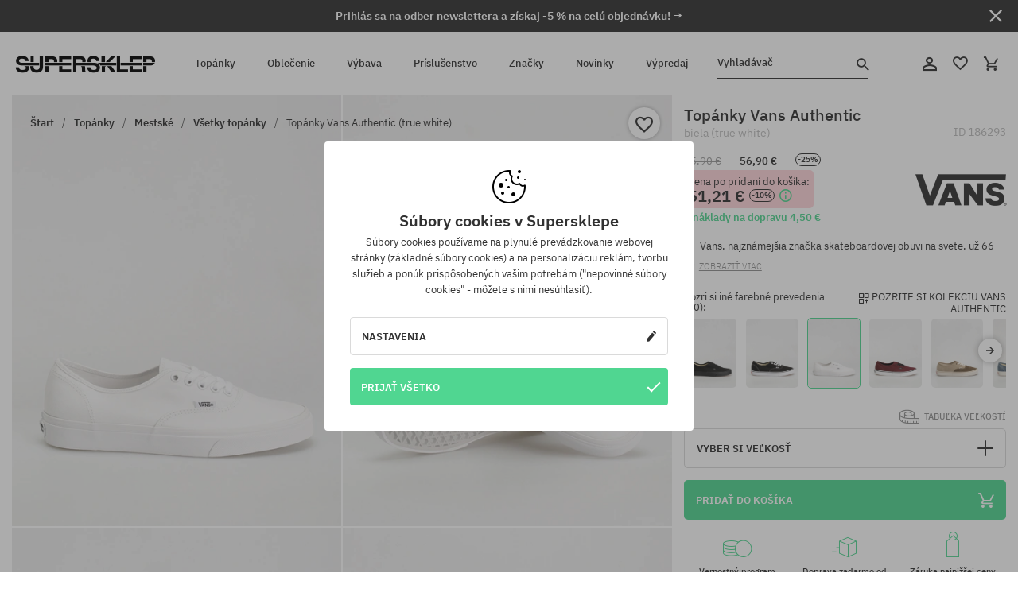

--- FILE ---
content_type: text/html; charset=UTF-8
request_url: https://supersklep.sk/i186293-topanky-vans-authentic-true-white
body_size: 42614
content:
<!doctype html>
<html lang="sk">
<head>
    <title>Topánky Vans Authentic - biela (true white)</title>
    <meta charset="UTF-8">
    <meta name="description" content="Topánky, tričká, šiltovky, mikiny, nohavice a doplnky z kategórií: hip-hop, skateboard, snowboard. Len renomovaní výrobcovia: Vans, Etnies, New Era, Converse, Supra, Nike, DC, Koka, Burton.">
    <meta name="viewport" content="width=device-width, initial-scale=1">   
    <meta http-equiv="X-UA-Compatible" content="IE=edge">
    <link rel="apple-touch-icon" sizes="180x180" href="/xapple-touch-icon.png,qv=rgvDWcAy21.pagespeed.ic.SkMEKyzJh8.webp">
    <link rel="icon" type="image/png" sizes="32x32" href="/xfavicon-32x32.png,qv=rgvDWcAy21.pagespeed.ic.0JZblQFu2M.webp">
    <link rel="icon" type="image/png" sizes="16x16" href="/xfavicon-16x16.png,qv=rgvDWcAy21.pagespeed.ic.4cJGhflSAA.webp">
    <link rel="manifest" href="/site.webmanifest?v=rgvDWcAy21">
    <link rel="mask-icon" href="/safari-pinned-tab.svg?v=rgvDWcAy21" color="#50d691">
    <link rel="shortcut icon" href="/favicon.ico?v=rgvDWcAy21">
    <link rel="preconnect" href="https://static.supersklep.sk">
    <link rel="preconnect" href="https://bloomreach.supersklep.pl">
    <link rel="preconnect" href="https://widgets.trustedshops.com">
    <link rel="preconnect" href="https://script.hotjar.com">
    <link rel="preconnect" href="https://static.hotjar.com">
    <link rel="preconnect" href="https://connect.facebook.net">
    <link rel="preconnect" href="https://www.google.com">
    <link rel="preconnect" href="https://googleads.g.doubleclick.net">
    <link rel="preload" as="style" href="//static.supersklep.sk/theme/s-19/font/ibm-plex-sans/stylesheet.min.css?v=1.60">
    
    <meta name="msapplication-TileColor" content="#50d691">
    <meta name="theme-color" content="#50d691">
        <link href="//static.supersklep.sk/theme/s-19/font/ibm-plex-sans/stylesheet.min.css?v=1.60" rel="stylesheet" type="text/css">
    <link href="//static.supersklep.sk/theme/s-19/css/style-v1.87.min.css" rel="stylesheet" type="text/css">
    <link href="//static.supersklep.sk/theme/s-19/css/consents.min.css?v=1.1" rel="stylesheet" type="text/css">
    <link href="//static.supersklep.sk/theme/s-19/css/swiper-bundle.min.css" rel="stylesheet" type="text/css">
    <link href="//static.supersklep.sk/theme/s-19/css/product.css?v=1.85" rel="stylesheet" type="text/css">
    <link href="//static.supersklep.sk/theme/s-19/css/product-desktop.min.css?v=1.86" media="only screen and (min-width: 1200px)" rel="stylesheet" type="text/css">
    <link href="//static.supersklep.sk/theme/s-19/css/product-mobile.min.css?v=1.90" media="only screen and (max-width: 1199px)" rel="stylesheet" type="text/css">
    <link href="//static.supersklep.sk/theme/s-19/css/notification-box.min.css?v=0.92" rel="stylesheet" type="text/css">
    <style type="text/css">.npp-mask.active .hot-story{display:none!important}</style>
    
	<link rel="alternate" hreflang="pl" href="https://supersklep.pl/i186293-buty-vans-authentic-true-white">
	<link rel="alternate" hreflang="cs" href="https://supersklep.cz/i186293-boty-vans-authentic-true-white">
	<link rel="alternate" hreflang="sk" href="https://supersklep.sk/i186293-topanky-vans-authentic-true-white">
	<link rel="alternate" hreflang="en" href="https://super-shop.com/i186293-vans-authentic-shoes-true-white">
	<link rel="alternate" hreflang="de" href="https://super-shop.com/de/i186293-vans-authentic-schuhe-true-white">
	<link rel="alternate" hreflang="en-gb" href="https://super-shop.com/uk/i186293-vans-authentic-shoes-true-white">
	<link rel="alternate" hreflang="ro" href="https://supersklep.ro/i186293-pantofi-vans-authentic-true-white">
	<link rel="alternate" hreflang="hu" href="https://supersklep.hu/i186293-vans-authentic-cipk-true-white">
	<link rel="alternate" hreflang="bg" href="https://supersklep.bg/i186293-obuvki-vans-authentic-true-white">
	<link rel="alternate" hreflang="de-at" href="https://super-shop.com/at/i186293-vans-authentic-schuhe-true-white">
<link rel="canonical" href="https://supersklep.sk/i186293-topanky-vans-authentic-true-white">
<meta property="og:url" content="https://supersklep.sk/i186293-topanky-vans-authentic-true-white">
<meta property="og:image" content="https://static.supersklep.sk/1410737-topanky-vans-authentic-true-white.jpg?t=fb">
<meta property="og:title" content="Topánky Vans Authentic (true white)">
<meta property="og:site_name" content="aSkateboardový a snowboardový obchod so sneakers a streetwear oblečením | SUPERSKLEPSUPERSKLEP sneak | street | skate | snow">
<meta property="og:description" content="Vans, najzn&aacute;mej&scaron;ia značka skateboardovej obuvi na svete, už 66 rokov poskytuje &scaron;pičkov&uacute; kvalitu a pohodlie. Model Authentic je klasick&aacute; silueta značky Vans, ktor&uacute; ľahko spozn&aacute;te podľa jej minimalistick&eacute;ho &scaron;t&yacute;lu. Pl&aacute;tenn&yacute; zvr&scaron;ok, ktor&yacute; svojou pružnosťou pripom&iacute;na maliarske pl&aacute;tno, zaručuje vysok&uacute; kvalitu a odolnosť. Hrub&aacute; vulkanizovan&aacute; medzipodr&aacute;žka a vulkanizovan&aacute; gumov&aacute; podr&aacute;žka s vafľov&yacute;m vzorom zost&aacute;vaj&uacute; nezmenen&eacute; a poskytuj&uacute; neuveriteľn&uacute; priľnavosť a tlmenie n&aacute;razov. • Materi&aacute;l: textil • &Scaron;nurovacie očk&aacute; • M&auml;kk&aacute;, pohodln&aacute; vn&uacute;torn&aacute; stielka • V zadnej časti na podr&aacute;žke, typickej pre klasick&eacute; modely Vans, je zv&yacute;raznenie na gumovom spoji spolu s logom spoločnosti, takzvan&aacute; &quot;gumička na gumičke&quot;. • Podr&aacute;žka: vulkanizovan&aacute; guma s vysokou priľnavosťou, v dnes už ikonickom tvare vafle.">
<meta property="og:type" content="article">    <script>if(!('clsPath'in window))window.clsPath='/';</script>
    <script>if(!('clsv'in window))window.clsv='1.127';</script>
    <script>if(!('clsvv'in window))window.clsvv='68';</script>
    <script>if(!('clsPrivacy'in window))window.clsPrivacy={'url':'https://supersklep.sk/webpage/privacy','urlModal':'https://supersklep.sk/webpage/privacy/modal'};</script>
</head>
<body class="no-touch npp" lang="sk" data-title-alt="Vráťte sa k nám :) | SUPERSKLEP" data-currency="EUR">
        <div style='display:none' id='sbbhscc'></div>
          <script type="text/javascript">
            var sbbvscc='';
            var sbbgscc='';
            function genPid() {return String.fromCharCode(84)+String.fromCharCode(73) ; };
          </script>
        <div id='sbbfrcc' style='position: absolute; top: -10px; left: 30px; font-size:1px'></div>
  <script type="text/javascript">(function(XHR){var open=XHR.prototype.open;var send=XHR.prototype.send;var parser=document.createElement('a');XHR.prototype.open=function(method, url, async, user, pass){if(typeof async=='undefined'){async=true;}parser.href=url;if(parser.host==''){parser.href=parser.href;}this.ajax_hostname=parser.hostname;open.call(this, method, url, async, user, pass);};XHR.prototype.send=function(data){if(location.hostname==this.ajax_hostname)this.setRequestHeader("X-MOD-SBB-CTYPE", "xhr");send.call(this, data);}})(XMLHttpRequest);if(typeof(fetch)!="undefined"){var nsbbfetch=fetch;fetch=function(url, init){if(typeof(url)==="object" && typeof(url.url)==="string"){init={method: url.method, mode: url.mode, cache: url.cache, credentials: url.credentials, headers: url.headers, body: url.body};url=url.url;}function sbbSd(url, domain){var parser=document.createElement('a');parser.href=url;if(parser.host==''){parser.href=parser.href;}return parser.hostname==location.hostname;}if(sbbSd(url, document.domain)){init=typeof init !=='undefined' ? init :{};if(typeof(init.headers)==="undefined"){init.headers={};}init.headers['X-MOD-SBB-CTYPE']='fetch';}return nsbbfetch(url, init);};}function sbbgc(check_name){var start=document.cookie.indexOf(check_name+"=");var oVal='';var len=start+check_name.length+1;if((!start)&&(document.cookie.substring(0,check_name.length)!=check_name)){oVal='';}else if(start==-1){oVal='';}else{var end=document.cookie.indexOf(';',len);if(end==-1)end=document.cookie.length;var oVal=document.cookie.substring(len,end);};return oVal;}function addmg(inm,ext){var primgobj=document.createElement('IMG');primgobj.src=window.location.protocol+"//"+window.location.hostname+(window.location.port && window.location.port!=80 ? ':'+window.location.port: '')+"/sbbi/?sbbpg="+inm+(ext?"&"+ext:"");var sbbDiv=document.getElementById('sbbfrcc');sbbDiv.appendChild(primgobj);};function addprid(prid){var oldVal=sbbgc("PRLST");if((oldVal.indexOf(prid)==-1)&&(oldVal.split('/').length<5)){if(oldVal!=''){oldVal+='/';}document.cookie='PRLST='+oldVal+escape(prid)+';path=/; SameSite=Lax;';}}var sbbeccf=function(){this.sp3="jass";this.sf1=function(vd){return sf2(vd)+32;};var sf2=function(avd){return avd*12;};this.sf4=function(yavd){return yavd+2;};var strrp=function(str, key, value){if(str.indexOf('&'+key+'=')> -1 || str.indexOf(key+'=')==0){var idx=str.indexOf('&'+key+'=');if(idx==-1)idx=str.indexOf(key+'=');var end=str.indexOf('&', idx+1);var newstr;if(end !=-1)newstr=str.substr(0, idx)+str.substr(end+(idx ? 0 : 1))+'&'+key+'='+value;else newstr=str.substr(0, idx)+'&'+key+'='+value;return newstr;}else return str+'&'+key+'='+value;};var strgt=function(name, text){if(typeof text !='string')return "";var nameEQ=name+"=";var ca=text.split(/[;&]/);for(var i=0;i < ca.length;i++){var c=ca[i];while(c.charAt(0)==' ')c=c.substring(1, c.length);if(c.indexOf(nameEQ)==0)return c.substring(nameEQ.length, c.length);}return "";};this.sfecgs={sbbgh:function(){var domain=document.location.host;if(domain.indexOf('www.')==0)domain=domain.replace('www.', '');return domain;}, f:function(name, value){var fv="";if(window.globalStorage){var host=this.sbbgh();try{if(typeof(value)!="undefined")globalStorage[host][name]=value;else{fv=globalStorage[host][name];if(typeof(fv.toString)!="undefined")fv=fv.toString();}}catch(e){}}return fv;}, name:"sbbrf"};this.sfecls={f:function(name, value){var fv="";try{if(window.localStorage){if(typeof(value)!="undefined")localStorage.setItem(name, value);else{fv=localStorage.getItem(name);if(typeof(fv.toString)!="undefined")fv=fv.toString();}}}catch(e){}return fv;}, name:"sbbrf"};this.sbbcv=function(invl){try{var invalArr=invl.split("-");if(invalArr.length>1){if(invalArr[0]=="A"||invalArr[0]=="D"){invl=invalArr[1];}else invl="";}if(invl==null||typeof(invl)=="undefined"||invl=="falseImgUT"||invl=="undefined"||invl=="null"||invl!=encodeURI(invl))invl="";if(typeof(invl).toLowerCase()=="string")if(invl.length>20)if(invl.substr(0,2)!="h4")invl="";}catch(ex){invl="";}return invl;};this.sbbsv=function(fv){for(var elm in this){if(this[elm].name=="sbbrf"){this[elm].f("altutgv2",fv);}}document.cookie="UTGv2="+fv+';expires=Wed, 06-May-26 15:35:19 GMT;path=/; SameSite=Lax;';};this.sbbgv=function(){var valArr=Array();var currVal="";for(var elm in this){if(this[elm].name=="sbbrf"){currVal=this[elm].f("altutgv2");currVal=this.sbbcv(currVal);if(currVal!="")valArr[currVal]=(typeof(valArr[currVal])!="undefined"?valArr[currVal]+1:1);}}var lb=0;var fv="";for(var val in valArr){if(valArr[val]>lb){fv=val;lb=valArr[val]}}if(fv=="")fv=sbbgc("UTGv2");fv=this.sbbcv(fv);if(fv!="")this.sbbsv(fv);else this.sbbsv("D-h44351fcde5bb24733383c9ecde863047948");return fv;};};function m2vr(m1,m2){var i=0;var rc="";var est="ghijklmnopqrstuvwyz";var rnum;var rpl;var charm1=m1.charAt(i);var charm2=m2.charAt(i);while(charm1!=""||charm2!=""){rnum=Math.floor(Math.random()* est.length);rpl=est.substring(rnum,rnum+1);rc+=(charm1==""?rpl:charm1)+(charm2==""?rpl:charm2);i++;charm1=m1.charAt(i);charm2=m2.charAt(i);}return rc;}function sbbls(prid){try{var eut=sbbgc("UTGv2");window.sbbeccfi=new sbbeccf();window.sbbgs=sbbeccfi.sbbgv();if(eut!=sbbgs && sbbgs!="" && typeof(sbbfcr)=="undefined"){addmg('utMedia',"vii="+m2vr("8da25cb2d21e3f2a4be84f954cc252cb",sbbgs));}var sbbiframeObj=document.createElement('IFRAME');var dfx=new Date();sbbiframeObj.id='SBBCrossIframe';sbbiframeObj.title='SBBCrossIframe';sbbiframeObj.tabindex='-1';sbbiframeObj.lang='en';sbbiframeObj.style.visibility='hidden';sbbiframeObj.setAttribute('aria-hidden', 'true');sbbiframeObj.style.border='0px';if(document.all){sbbiframeObj.style.position='absolute';sbbiframeObj.style.top='-1px';sbbiframeObj.style.height='1px';sbbiframeObj.style.width='28px';}else{sbbiframeObj.style.height='1px';sbbiframeObj.style.width='0px';}sbbiframeObj.scrolling="NO";sbbiframeObj.src=window.location.protocol+"//"+window.location.hostname+(window.location.port && window.location.port!=80 ? ':'+window.location.port: '')+'/sbbi/?sbbpg=sbbShell&gprid='+prid + '&sbbgs='+sbbgs+'&ddl='+(Math.round(dfx.getTime()/1000)-1762529719)+'';var sbbDiv=document.getElementById('sbbfrcc');sbbDiv.appendChild(sbbiframeObj);}catch(ex){;}}try{var y=unescape(sbbvscc.replace(/^<\!\-\-\s*|\s*\-\->$/g,''));document.getElementById('sbbhscc').innerHTML=y;var x=unescape(sbbgscc.replace(/^<\!\-\-\s*|\s*\-\->$/g,''));}catch(e){x='function genPid(){return "jser";}';}try{if(window.gprid==undefined)document.write('<'+'script type="text/javascri'+'pt">'+x+"var gprid=genPid();addprid(gprid);sbbls(gprid);<"+"/script>");}catch(e){addprid("dwer");}</script>
<script data-pagespeed-no-defer>window.dataLayer=window.dataLayer||[];function gtag(){dataLayer.push(arguments)};gtag('consent','default',{'ad_storage':'denied','ad_user_data':'denied','ad_personalization':'denied','analytics_storage':'denied','functionality_storage':'granted','personalization_storage':'denied','security_storage':'granted'});dataLayer.push({'isLoggedIn':'no','userID':'na','userBID':'na','userFrom':'na','userStatus':'na','userRFM':'na','userCountry':'na','ecommerce':{'currencyCode':'EUR','detail':{'products':[{"id":"186293","name":"Buty Vans Authentic (true white)","price":56.9,"brand":"Vans","category":"Buty \/ Codzienne \/ Miejskie \/ Niskie","bi_category_1":"Footwear","bi_category_2":"Buty miejskie","dimension6":"SNEAKERS","dimension7":"M","dimension8":"true white","dimension9":"2025-01-07","dimension10":"SP25","rating":"235","sizes":["36.5","41","42.5","43","44.5","46"],"in_stock":true}]}},'pageType':'product','pageLanguage':'sk'});dataLayer.push({"monster_type":"product"});dataLayer.push({"monster_id":"186293"});dataLayer.push({"monster_group_id":"07594b7d3975c90a0ccf8618fbde7c5c"});dataLayer.push({"monster_name":"Topánky Vans Authentic (true white)"});dataLayer.push({"monster_product_category":"Všetky topánky"});dataLayer.push({"monster_product_subject":"SNEAKERS"});dataLayer.push({"monster_product_brand":"Vans"});dataLayer.push({"monster_product_price":"56.90"});dataLayer.push({"monster_product_currency":"EUR"});dataLayer.push({"e__view_item":{"product_id":"186293","product_group_id":"07594b7d3975c90a0ccf8618fbde7c5c","price":"75.90","sale_price":"56.90","total_price":"56.90","total_price_pln":"242.95","brand":"Vans","subject":["SNEAKERS","STREETWEAR","SKATEBOARD","SNOWBOARD"],"title":"Top\u00e1nky Vans Authentic (true white)","currency":"EUR","gender":"unisex","age_group":"adult","category_0":"Top\u00e1nky","category_1":"Mestsk\u00e9","category_2":"V\u0161etky top\u00e1nky"}});</script>

<!-- Google Tag Manager -->
<noscript data-pagespeed-no-defer><iframe src="//www.googletagmanager.com/ns.html?id=GTM-KZTNB39" height="0" width="0" style="display:none;visibility:hidden"></iframe></noscript>
<script data-pagespeed-no-defer>(function(w,d,s,l,i){w[l]=w[l]||[];w[l].push({'gtm.start':new Date().getTime(),event:'gtm.js'});var f=d.getElementsByTagName(s)[0],j=d.createElement(s),dl=l!='dataLayer'?'&l='+l:'';j.async=true;j.src='//www.googletagmanager.com/gtm.js?id='+i+dl;f.parentNode.insertBefore(j,f);})(window,document,'script','dataLayer','GTM-KZTNB39');</script>
<!-- End Google Tag Manager -->

<div class="loader-wrapper" id="pageLoader">
    <div class="preloader-logo-wrapper">
        <img class="preloader-logo" src="//static.supersklep.sk/theme/s-19/img/svg/logo.svg" alt="Topánky Vans Authentic - biela (true white)">
        <img src="//static.supersklep.sk/theme/s-19/img/loader.gif" alt="loading ..">
    </div>
</div>

<div class="container">
    <div class="overlay"></div>
    <div class="modal-overlay"></div>
    <header class="header subpage">
<div class="hot-story alert" data-id="viewBar52"><div class="hot-story-wrapper" style="background-color:#313131"><a href="#newsletter-signup" class="content" style="color:#ffffff"><span class="mobile-show"><strong>Prihlás sa na odber newslettera a získaj -5 % na celú objednávku! →</strong></span>
<span class="mobile-hide"><strong>Prihlás sa na odber newslettera a získaj -5 % na celú objednávku! →</strong></span></a><button type="button" title="Zatvoriť" class="btn btn-close alert-close" style="color:#ffffff"><i class="icon-close"></i></button><div class="hot-story-mask"></div></div></div>        <div class="header-wrapper">
            <div class="header-logo">
                <a class="icon-logo" href="https://supersklep.sk/" title="Topánky Vans Authentic - biela (true white)"></a>
            </div>
            <div class="header-menu">
            
<nav class="header-nav">
    <button type="button" title="Menu" class="btn btn-hamburger js--openAsideMenu"><span class="icon-mobile"></span></button>
    <button type="button" title="Vyhladávač" class="btn btn-loop js--searchProducts"><span class="icon-loop"></span></button>

    <div class="main-menu">
        <ul class="header-ul">
			<li class="li-level1"><a data-num="1" class="menu-link" data-target-id="7451" data-target="#header-panel-category-7451" href="https://supersklep.sk/mestske-a-snowboardove-topanky" title="Topánky">Topánky</a></li>
			<li class="li-level1"><a data-num="2" class="menu-link" data-target-id="7452" data-target="#header-panel-category-7452" href="https://supersklep.sk/mestske-a-snowboardove-oblecenie" title="Oblečenie">Oblečenie</a></li>
			<li class="li-level1"><a data-num="3" class="menu-link" data-target-id="7453" data-target="#header-panel-category-7453" href="https://supersklep.sk/snowboardova-a-skateboardova-vybava" title="Výbava">Výbava</a></li>
			<li class="li-level1"><a data-num="4" class="menu-link" data-target-id="7454" data-target="#header-panel-category-7454" href="https://supersklep.sk/prislusenstvo" title="Príslušenstvo">Príslušenstvo</a></li>
          <li class="li-level1"><a class="menu-link" data-target="#header-panel-brand" href="https://supersklep.sk/catalog/page/brand" title="Značky">Značky</a></li>
			<li class="li-level1"><a class="menu-link" data-target="#header-panel-newests" href="https://supersklep.sk/novinky" title="Novinky">Novinky</a></li>
			<li class="li-level1"><a class="menu-link" data-target="#header-panel-sales" href="https://supersklep.sk/vypredaj" title="Výpredaj">Výpredaj</a></li>
        
        </ul>
    </div>
</nav>

            </div>
            <div class="header-customer-panel">
                <button type="button" class="header-search js--searchProducts">
                    <span class="search-form">Vyhladávač</span>
                    <span class="search-icon"><i class="icon-loop"></i></span>
                </button>
                <div class="customer-panel">
                                            <a href="https://supersklep.sk/account/account" title="Tvoj účet" class="customer-panel-item btn btn-link customer-acc js--loginModal exponea--doObserve"><i class="icon-customer-acc-1"></i></a> 
                                        <a href="https://supersklep.sk/account/wishlist" title="Sledované" class="customer-panel-item btn btn-link customer-fav js--wishlistCount"><i class="icon-heart-1"></i><i class="circle">0</i></a> 
                    <a href="https://supersklep.sk/sale/checkout/basket" title="Tvoj košík" class="customer-panel-item btn btn-link customer-shopping js--openBasket "><i class="icon-basket-1"></i><span class="circle js--basketQuantityTotal">0</span></a>
                </div>          
            </div>
        </div>
        <div class="menu-desktop js--menuPanel" id="menu-desktop"><div class="menu-panel" data-src="7451" id="header-panel-category-7451"></div><div class="menu-panel" data-src="7452" id="header-panel-category-7452"></div><div class="menu-panel" data-src="7453" id="header-panel-category-7453"></div><div class="menu-panel" data-src="7454" id="header-panel-category-7454"></div><div class="menu-panel" id="header-panel-brand" data-src="brand"></div><div class="menu-panel" id="header-panel-newests" data-src="newests"></div><div class="menu-panel" id="header-panel-sales" data-src="sales"></div></div>
        <div class="panel-search-wrapper" id="searchPanel" data-txt-not-found="Neboli nájdené žiadne produkty">
            <div class="panel-search-container">
                <div class="panel-search-header">
                    <div class="search-field">
                        <input name="keywords" class="search-input" value="" autocomplete="off" placeholder="Vyhladávač">
                        <button class="btn btn-reset js--resetForm">vyčistite</button>
                        <span class="btn btn-search"><i class="icon-loop"></i></span>
                    </div>
                    <button title="Zatvoriť" class="btn btn-close js--close"><i class="icon-close"></i></button>
                </div>
                <div class="panel-search-main"></div>
            </div>
        </div>
    </header>

<div class="npp-main" itemtype="http://schema.org/Product" itemscope><div class="npp-mask npp-mask-long"><div class="npp-nav"><div style="position: fixed; top: 0; left: 0; width: 100%; overflow: hidden; display: flex; flex-wrap: wrap; justify-content: space-between; align-content: center;"><div class="hot-story alert" data-id="viewBar52"><div class="hot-story-wrapper" style="background-color:#313131"><a href="#newsletter-signup" class="content" style="color:#ffffff"><span class="mobile-show"><strong>Prihlás sa na odber newslettera a získaj -5 % na celú objednávku! →</strong></span>
<span class="mobile-hide"><strong>Prihlás sa na odber newslettera a získaj -5 % na celú objednávku! →</strong></span></a><button type="button" title="Zatvoriť" class="btn btn-close alert-close" style="color:#ffffff"><i class="icon-close"></i></button><div class="hot-story-mask"></div></div></div><a href="https://supersklep.sk/topanky" class="npp-nav-back moveBack" style="position: static; top: auto; left: auto; right: auto; margin: 10px;"><svg xmlns="http://www.w3.org/2000/svg" width="16" height="16" viewBox="0 0 16 16"><path id="ic_arrow_forward_24px" d="M12,4,10.59,5.41,16.17,11H4v2H16.17l-5.58,5.59L12,20l8-8Z" transform="translate(20 20) rotate(180)" fill="#313131"/></svg></a><a href="https://supersklep.sk/sale/checkout/basket" class="npp-nav-cart js--openBasket" style="position: static; top: auto; left: auto; right: auto; margin: 10px;"><svg xmlns="http://www.w3.org/2000/svg" width="20.16" height="20" viewBox="0 0 20.16 20"><path id="ic_add_shopping_cart_24px" d="M7,18a2,2,0,1,0,2,2A2,2,0,0,0,7,18Zm10,0a2,2,0,1,0,2,2A2,2,0,0,0,17,18ZM7.17,14.75l.03-.12L8.1,13h7.45a1.991,1.991,0,0,0,1.75-1.03l3.86-7.01L19.42,4h-.01l-1.1,2-2.76,5H8.53l-.13-.27L6.16,6,5.21,4,4.27,2H1V4H3l3.6,7.59L5.25,14.04A1.933,1.933,0,0,0,5,15a2.006,2.006,0,0,0,2,2H19V15H7.42A.254.254,0,0,1,7.17,14.75Z" transform="translate(-1 -2)" fill="#313131"/></svg></a></div><a rel="nofollow" href="https://supersklep.sk/account/wishlist/toggle/id-186293" title=" Pridať do zoznamu sledovaného tovaru" class="btn btn-wishlist npp-nav-wishlist gtm--btn-wishlist"><i class="icon-heart-1"></i></a><span class="npp-nav-colors js--show-colors"><svg xmlns="http://www.w3.org/2000/svg" width="15" height="15" viewBox="0 0 15 15"><g id="Group_1049" data-name="Group 1049" transform="translate(-180.088 -443.747)">
			  <path id="Path_288" data-name="Path 288" d="M266.152,449.683l2.32-.754a7.5,7.5,0,0,0-7.133-5.182v2.439A5.062,5.062,0,0,1,266.152,449.683Z" transform="translate(-73.75 0)" fill="#e8d925"/>
			  <path id="Path_289" data-name="Path 289" d="M182.527,502.207a5.056,5.056,0,0,1,.247-1.564l-2.32-.754a7.5,7.5,0,0,0,2.726,8.384l1.433-1.973A5.053,5.053,0,0,1,182.527,502.207Z" transform="translate(0 -50.96)" fill="#643082"/>
			  <path id="Path_290" data-name="Path 290" d="M191.194,446.186v-2.439a7.5,7.5,0,0,0-7.133,5.182l2.32.754A5.062,5.062,0,0,1,191.194,446.186Z" transform="translate(-3.606 0)" fill="#e23737"/>
			  <path id="Path_291" data-name="Path 291" d="M218,570.315a5.037,5.037,0,0,1-2.974-.967l-1.433,1.973a7.494,7.494,0,0,0,8.815,0l-1.433-1.973A5.037,5.037,0,0,1,218,570.315Z" transform="translate(-30.408 -114.007)" fill="#535aea"/>
			  <path id="Path_292" data-name="Path 292" d="M297.72,499.889l-2.32.754a5.061,5.061,0,0,1-1.839,5.658l1.433,1.973a7.5,7.5,0,0,0,2.726-8.384Z" transform="translate(-102.999 -50.96)" fill="#5fa035"/>
			</g></svg> Farby (<span class="count"></span>)</span></div><div class="npp-media">    <div class="breadcrumbs js--fixPositionToHeader">
    <div class="breadcrumbs-wrapper">
        <ul class="breadcrumbs-ul" itemscope itemtype="http://schema.org/BreadcrumbList">
            <li class="breadcrumbs-link" itemprop="itemListElement" itemscope itemtype="http://schema.org/ListItem"><a href="https://supersklep.sk/" title="aSkateboardový a snowboardový obchod so sneakers a streetwear oblečením | SUPERSKLEPSUPERSKLEP sneak | street | skate | snow" itemprop="item"><span itemprop="name">Štart</span></a><meta itemprop="position" content="1"/></li>
            <li class="breadcrumbs-link" itemprop="itemListElement" itemscope itemtype="http://schema.org/ListItem">
	<a itemprop="item" href="https://supersklep.sk/mestske-a-snowboardove-topanky" title="Topánky"><span itemprop="name">Topánky</span></a><meta itemprop="position" content="2"/>
	<div class="breadcrumbs-submenu"><ul class="submenu">
		<li class="submenu-link"><a href="https://supersklep.sk/topanky-mestske" title="Mestské">Mestské</a></li>
		<li class="submenu-link"><a href="https://supersklep.sk/snowboardove-topanky" title="Snowboardové">Snowboardové</a></li>
	</ul></div>
</li>
<li class="breadcrumbs-link" itemprop="itemListElement" itemscope itemtype="http://schema.org/ListItem">
	<a itemprop="item" href="https://supersklep.sk/topanky-mestske" title="Mestské"><span itemprop="name">Mestské</span></a><meta itemprop="position" content="3"/>
	<div class="breadcrumbs-submenu"><ul class="submenu">
		<li class="submenu-link"><a href="https://supersklep.sk/topanky" title="Všetky topánky">Všetky topánky</a></li>
		<li class="submenu-link"><a href="https://supersklep.sk/skate-topanky" title="Skate topánky">Skate topánky</a></li>
		<li class="submenu-link"><a href="https://supersklep.sk/sneakers-topanky" title="Sneakers">Sneakers</a></li>
		<li class="submenu-link"><a href="https://supersklep.sk/zimne-topanky" title="Zimné topánky">Zimné topánky</a></li>
		<li class="submenu-link"><a href="https://supersklep.sk/tenisky" title="Tenisky">Tenisky</a></li>
		<li class="submenu-link"><a href="https://supersklep.sk/topanky-mestske-bezecke-topanky" title="Bežecké topánky">Bežecké topánky</a></li>
		<li class="submenu-link"><a href="https://supersklep.sk/detske-topanky" title="Detské topánky">Detské topánky</a></li>
		<li class="submenu-link"><a href="https://supersklep.sk/zabky" title="Žabky ">Žabky </a></li>
		<li class="submenu-link"><a href="https://supersklep.sk/topanky-mestske-zabky" title="Šľapky">Šľapky</a></li>
		<li class="submenu-link"><a href="https://supersklep.sk/catalog/page/products/cid-19918" title="Sandále">Sandále</a></li>
	</ul></div>
</li>
<li class="breadcrumbs-link" itemprop="itemListElement" itemscope itemtype="http://schema.org/ListItem">
	<a itemprop="item" href="https://supersklep.sk/topanky" title="Všetky topánky"><span itemprop="name">Všetky topánky</span></a><meta itemprop="position" content="4"/>
</li>
<li class="breadcrumbs-link" itemprop="itemListElement" itemscope itemtype="http://schema.org/ListItem">
	<a itemprop="item" href="https://supersklep.sk/i186293-topanky-vans-authentic-true-white" title="Topánky Vans Authentic (true white)"><span itemprop="name">Topánky Vans Authentic (true white)</span></a><meta itemprop="position" content="5"/>
</li>
        </ul>
<div><a rel="nofollow" href="/account/wishlist/toggle?id=186293" title=" Pridať do zoznamu sledovaného tovaru" class="btn btn-wishlist gtm--btn-wishlist"><i class="icon-heart-1"></i></a><a href="" title="Topánky Vans Authentic (true white)" class="btn btn-share js--share"><i class="icon-share"></i></a></div>
    </div>
    </div>
    <div class="npp-media-images" id="product-gallery"><div class="swiper-container"><div class="swiper-wrapper"><div class="swiper-slide"><a class="gtm--product-image-zoom image first" href="https://static.supersklep.sk/1410737-topanky-vans-authentic-true-white.jpg?width=1920"><img src="https://static.supersklep.sk/1410737-topanky-vans-authentic-true-white.jpg?width=960" width="100%" height="100%" alt="Topánky Vans Authentic (true white)" fetchPriority="high" srcset="https://static.supersklep.sk/1410737-topanky-vans-authentic-true-white.jpg?width=960 960w, 
    https://static.supersklep.sk/1410737-topanky-vans-authentic-true-white.jpg?width=800 800w, 
    https://static.supersklep.sk/1410737-topanky-vans-authentic-true-white.jpg?width=480 480w,
    https://static.supersklep.sk/1410737-topanky-vans-authentic-true-white.jpg?width=320 320w" sizes="(max-width: 1199px) 150vw, (min-width: 1200px) 33vw, 100vw"></a></div><div class="swiper-slide"><a class="gtm--product-image-zoom image" href="https://static.supersklep.sk/1410739-topanky-vans-authentic-true-white.jpg?width=1920"><img src="[data-uri]" alt="Topánky Vans Authentic (true white)" class="owl-lazy lazy" width="100%" height="100%" data-src="https://static.supersklep.sk/1410739-topanky-vans-authentic-true-white.jpg?width=960" data-srcset="https://static.supersklep.sk/1410739-topanky-vans-authentic-true-white.jpg?width=960 960w, 
    https://static.supersklep.sk/1410739-topanky-vans-authentic-true-white.jpg?width=800 800w, 
    https://static.supersklep.sk/1410739-topanky-vans-authentic-true-white.jpg?width=480 480w,
    https://static.supersklep.sk/1410739-topanky-vans-authentic-true-white.jpg?width=320 320w" data-sizes="(max-width: 1199px) 150vw, (min-width: 1200px) 33vw, 100vw"></a></div><div class="swiper-slide"><a class="gtm--product-image-zoom image" href="https://static.supersklep.sk/1410740-topanky-vans-authentic-true-white.jpg?width=1920"><img src="[data-uri]" alt="Topánky Vans Authentic (true white)" class="owl-lazy lazy" width="100%" height="100%" data-src="https://static.supersklep.sk/1410740-topanky-vans-authentic-true-white.jpg?width=960" data-srcset="https://static.supersklep.sk/1410740-topanky-vans-authentic-true-white.jpg?width=960 960w, 
    https://static.supersklep.sk/1410740-topanky-vans-authentic-true-white.jpg?width=800 800w, 
    https://static.supersklep.sk/1410740-topanky-vans-authentic-true-white.jpg?width=480 480w,
    https://static.supersklep.sk/1410740-topanky-vans-authentic-true-white.jpg?width=320 320w" data-sizes="(max-width: 1199px) 150vw, (min-width: 1200px) 33vw, 100vw"></a></div><div class="swiper-slide"><a class="gtm--product-image-zoom image" href="https://static.supersklep.sk/1410741-topanky-vans-authentic-true-white.jpg?width=1920"><img src="[data-uri]" alt="Topánky Vans Authentic (true white)" class="owl-lazy lazy" width="100%" height="100%" data-src="https://static.supersklep.sk/1410741-topanky-vans-authentic-true-white.jpg?width=960" data-srcset="https://static.supersklep.sk/1410741-topanky-vans-authentic-true-white.jpg?width=960 960w, 
    https://static.supersklep.sk/1410741-topanky-vans-authentic-true-white.jpg?width=800 800w, 
    https://static.supersklep.sk/1410741-topanky-vans-authentic-true-white.jpg?width=480 480w,
    https://static.supersklep.sk/1410741-topanky-vans-authentic-true-white.jpg?width=320 320w" data-sizes="(max-width: 1199px) 150vw, (min-width: 1200px) 33vw, 100vw"></a></div><div class="swiper-slide"><a class="gtm--product-image-zoom image" href="https://static.supersklep.sk/1410742-topanky-vans-authentic-true-white.jpg?width=1920"><img src="[data-uri]" alt="Topánky Vans Authentic (true white)" class="owl-lazy lazy" width="100%" height="100%" data-src="https://static.supersklep.sk/1410742-topanky-vans-authentic-true-white.jpg?width=960" data-srcset="https://static.supersklep.sk/1410742-topanky-vans-authentic-true-white.jpg?width=960 960w, 
    https://static.supersklep.sk/1410742-topanky-vans-authentic-true-white.jpg?width=800 800w, 
    https://static.supersklep.sk/1410742-topanky-vans-authentic-true-white.jpg?width=480 480w,
    https://static.supersklep.sk/1410742-topanky-vans-authentic-true-white.jpg?width=320 320w" data-sizes="(max-width: 1199px) 150vw, (min-width: 1200px) 33vw, 100vw"></a></div><div class="swiper-slide"><a class="gtm--product-image-zoom image" href="https://static.supersklep.sk/1410743-topanky-vans-authentic-true-white.jpg?width=1920"><img src="[data-uri]" alt="Topánky Vans Authentic (true white)" class="owl-lazy lazy" width="100%" height="100%" data-src="https://static.supersklep.sk/1410743-topanky-vans-authentic-true-white.jpg?width=960" data-srcset="https://static.supersklep.sk/1410743-topanky-vans-authentic-true-white.jpg?width=960 960w, 
    https://static.supersklep.sk/1410743-topanky-vans-authentic-true-white.jpg?width=800 800w, 
    https://static.supersklep.sk/1410743-topanky-vans-authentic-true-white.jpg?width=480 480w,
    https://static.supersklep.sk/1410743-topanky-vans-authentic-true-white.jpg?width=320 320w" data-sizes="(max-width: 1199px) 150vw, (min-width: 1200px) 33vw, 100vw"></a></div><div class="swiper-slide"><a class="gtm--product-image-zoom image" href="https://static.supersklep.sk/1410744-topanky-vans-authentic-true-white.jpg?width=1920"><img src="[data-uri]" alt="Topánky Vans Authentic (true white)" class="owl-lazy lazy" width="100%" height="100%" data-src="https://static.supersklep.sk/1410744-topanky-vans-authentic-true-white.jpg?width=960" data-srcset="https://static.supersklep.sk/1410744-topanky-vans-authentic-true-white.jpg?width=960 960w, 
    https://static.supersklep.sk/1410744-topanky-vans-authentic-true-white.jpg?width=800 800w, 
    https://static.supersklep.sk/1410744-topanky-vans-authentic-true-white.jpg?width=480 480w,
    https://static.supersklep.sk/1410744-topanky-vans-authentic-true-white.jpg?width=320 320w" data-sizes="(max-width: 1199px) 150vw, (min-width: 1200px) 33vw, 100vw"></a></div><div class="swiper-slide"><a class="gtm--product-image-zoom image" href="https://static.supersklep.sk/1410745-topanky-vans-authentic-true-white.jpg?width=1920"><img src="[data-uri]" alt="Topánky Vans Authentic (true white)" class="owl-lazy lazy" width="100%" height="100%" data-src="https://static.supersklep.sk/1410745-topanky-vans-authentic-true-white.jpg?width=960" data-srcset="https://static.supersklep.sk/1410745-topanky-vans-authentic-true-white.jpg?width=960 960w, 
    https://static.supersklep.sk/1410745-topanky-vans-authentic-true-white.jpg?width=800 800w, 
    https://static.supersklep.sk/1410745-topanky-vans-authentic-true-white.jpg?width=480 480w,
    https://static.supersklep.sk/1410745-topanky-vans-authentic-true-white.jpg?width=320 320w" data-sizes="(max-width: 1199px) 150vw, (min-width: 1200px) 33vw, 100vw"></a></div><div class="swiper-slide"><a class="gtm--product-image-zoom image" href="https://static.supersklep.sk/1410746-topanky-vans-authentic-true-white.jpg?width=1920"><img src="[data-uri]" alt="Topánky Vans Authentic (true white)" class="owl-lazy lazy" width="100%" height="100%" data-src="https://static.supersklep.sk/1410746-topanky-vans-authentic-true-white.jpg?width=960" data-srcset="https://static.supersklep.sk/1410746-topanky-vans-authentic-true-white.jpg?width=960 960w, 
    https://static.supersklep.sk/1410746-topanky-vans-authentic-true-white.jpg?width=800 800w, 
    https://static.supersklep.sk/1410746-topanky-vans-authentic-true-white.jpg?width=480 480w,
    https://static.supersklep.sk/1410746-topanky-vans-authentic-true-white.jpg?width=320 320w" data-sizes="(max-width: 1199px) 150vw, (min-width: 1200px) 33vw, 100vw"></a></div><div class="swiper-slide"><a class="gtm--product-image-zoom image" href="https://static.supersklep.sk/1410738-topanky-vans-authentic-true-white.jpg?width=1920"><img src="[data-uri]" alt="Topánky Vans Authentic (true white)" class="owl-lazy lazy" width="100%" height="100%" data-src="https://static.supersklep.sk/1410738-topanky-vans-authentic-true-white.jpg?width=960" data-srcset="https://static.supersklep.sk/1410738-topanky-vans-authentic-true-white.jpg?width=960 960w, 
    https://static.supersklep.sk/1410738-topanky-vans-authentic-true-white.jpg?width=800 800w, 
    https://static.supersklep.sk/1410738-topanky-vans-authentic-true-white.jpg?width=480 480w,
    https://static.supersklep.sk/1410738-topanky-vans-authentic-true-white.jpg?width=320 320w" data-sizes="(max-width: 1199px) 150vw, (min-width: 1200px) 33vw, 100vw"></a></div></div><div class="swiper-pagination"></div></div><div id="preview-image"></div></div></div><div class="npp-sidebar"><div class="npp-sidebar-content js--fixPositionToHeader"><div class="npp-overlay-inside"></div><div class="npp-sidebar-content-top"><span id="dragMeUp"></span><span id="dragMeDown"></span><h1 class="product-title force-select">Topánky Vans Authentic <small>biela (true white)</small></h1><p class="product-id" data-clipboard-action="copy" data-clipboard-target=".id">ID <span class="id">186293</span></p><div class="npp-flex-line product-price-box"><div><div class="npp-flex-line product-price"><p class="prev-price">75,90 €</p><p class="current-price" style="font-size: 13px;">56,90 €</p><span class="price-discount">-25%</span></div><div class="final-basket-price" style="background: #ffd5da; padding:5px; border-radius: 5px; margin-top: 5px; display: inline-block; position: relative;"><span class="l--title" style="font-size: 0.8125rem; padding-bottom: 3px;">Cena po pridaní do košíka:</span><div class="npp-flex-line product-price" style="justify-content: flex-start; align-items: center;"><p class="current-price">51,21 €</p><span class="price-discount">-10%</span><span style="padding: 3px 6px; display: flex; align-items: center; cursor: pointer; color:#50d691;" class="js--local-layer-trigger"><i class="icon-info"></i></span></div><div class="locallayer--box-notification enter-fade"><button aria-label="Close" class="close"></button><div class="inner-wrapper"><div class="image-column"></div><div class="title-column"><p><strong>Dodatočná zľava -10%</strong><br>Zľava sa uplatní po pridaní do košíka.</p></div></div></div></div><div class="shipping-notify"><p class="delivery-price free">+ <a class="g--link" href="/doprava-dodavky-dodacia-lehota">náklady na dopravu</a> 4,50 €</p></div></div><a href="https://supersklep.sk/vans" title="Vans" class="npp-brand gtm--pn" data-pn-id="27651" data-pn-name="productpage logo" data-pn-creative="Vans" data-pn-position="1"><i class="logo-vans"></i></a></div><div class="product-description"><ul class="product-introduction" style="overflow:hidden;"><li>Vans, najzn&aacute;mej&scaron;ia značka skateboardovej obuvi na svete, už 66 rokov poskytuje &scaron;pičkov&uacute; kvalitu a pohodlie. Model Authentic je klasick&aacute; ...</li><li>
Materi&aacute;l: textil</li></ul><button type="button" class="btn-more-info js--scrollTo js--showTab" data-scroll-to="#productNavigation" data-target="#product-description"><i class="icon-mark-down" style="font-size: 9px; margin-right: 5px;"></i>Zobraziť viac</button></div></div><div class="npp-sidebar-content-bottom"><div class="swiper-container product-similar" data-count="10"><div style="display: flex; justify-content: space-between; width: 100%;"><span class="swiper-title" style="width: auto;">Pozri si iné farebné prevedenia (10):</span><span class="swiper-title" style="width: auto; flex-grow: 1; text-align: right;"><a style="text-transform: uppercase;" href="https://supersklep.sk/vans/authentic" title="Vans Authentic"><i class="icon-collection"></i> Pozrite si kolekciu Vans Authentic</a></span></div><div class="swiper-wrapper"><div class="swiper-slide"><a class="item js--previewSimilarProduct" href="https://supersklep.sk/i130444-topanky-vans-authentic-black-black" title="Topánky Vans Authentic (black/black)" data-view-image="https://static.supersklep.sk/1411091-topanky-vans-authentic-black-black.jpg?width=960"><img src="https://static.supersklep.sk/1411091-topanky-vans-authentic-black-black.jpg?width=320" alt="Topánky Vans Authentic (black/black)"></a></div><div class="swiper-slide"><a class="item js--previewSimilarProduct" href="https://supersklep.sk/i131417-topanky-vans-authentic-black" title="Topánky Vans Authentic (black)" data-view-image="https://static.supersklep.sk/1410747-topanky-vans-authentic-black.jpg?width=960"><img src="https://static.supersklep.sk/1410747-topanky-vans-authentic-black.jpg?width=320" alt="Topánky Vans Authentic (black)"></a></div><div class="swiper-slide"><a class="item active" href="https://supersklep.sk/i186293-topanky-vans-authentic-true-white" title="Topánky Vans Authentic (true white)"><img src="https://static.supersklep.sk/1410737-topanky-vans-authentic-true-white.jpg?width=320" alt="Topánky Vans Authentic (true white)"></a></div><div class="swiper-slide"><a class="item js--previewSimilarProduct" href="https://supersklep.sk/i146028-topanky-vans-authentic-port-royal-black" title="Topánky Vans Authentic (port royal/black)" data-view-image="https://static.supersklep.sk/1411121-topanky-vans-authentic-port-royal-black.jpg?width=960"><img src="https://static.supersklep.sk/1411121-topanky-vans-authentic-port-royal-black.jpg?width=320" alt="Topánky Vans Authentic (port royal/black)"></a></div><div class="swiper-slide"><a class="item js--previewSimilarProduct" href="https://supersklep.sk/i360294-topanky-vans-authentic-brown-beige" title="Topánky Vans Authentic (brown/beige)" data-view-image="https://static.supersklep.sk/1559142-topanky-vans-authentic-brown-beige.jpg?width=960"><img src="https://static.supersklep.sk/1559142-topanky-vans-authentic-brown-beige.jpg?width=320" alt="Topánky Vans Authentic (brown/beige)"></a></div><div class="swiper-slide"><a class="item js--previewSimilarProduct" href="https://supersklep.sk/i341790-topanky-vans-authentic-threaded-denim-blue-white" title="Topánky Vans Authentic (threaded denim blue/white)" data-view-image="https://static.supersklep.sk/1466809-topanky-vans-authentic-threaded-denim-blue-white.jpg?width=960"><img src="https://static.supersklep.sk/1466809-topanky-vans-authentic-threaded-denim-blue-white.jpg?width=320" alt="Topánky Vans Authentic (threaded denim blue/white)"></a></div><div class="swiper-slide"><a class="item js--previewSimilarProduct" href="https://supersklep.sk/i340178-topanky-vans-authentic-pig-suede-withered-rose" title="Topánky Vans Authentic (pig suede withered rose)" data-view-image="https://static.supersklep.sk/1458263-topanky-vans-authentic-pig-suede-withered-rose.jpg?width=960"><img src="https://static.supersklep.sk/1458263-topanky-vans-authentic-pig-suede-withered-rose.jpg?width=320" alt="Topánky Vans Authentic (pig suede withered rose)"></a></div><div class="swiper-slide"><a class="item js--previewSimilarProduct" href="https://supersklep.sk/i340177-topanky-vans-authentic-color-theory-purple-magic" title="Topánky Vans Authentic (color theory purple magic)" data-view-image="https://static.supersklep.sk/1458253-topanky-vans-authentic-color-theory-purple-magic.jpg?width=960"><img src="https://static.supersklep.sk/1458253-topanky-vans-authentic-color-theory-purple-magic.jpg?width=320" alt="Topánky Vans Authentic (color theory purple magic)"></a></div><div class="swiper-slide"><a class="item js--previewSimilarProduct" href="https://supersklep.sk/i335693-topanky-vans-authentic-vans-check-kalamata" title="Topánky Vans Authentic (vans check kalamata)" data-view-image="https://static.supersklep.sk/1435394-topanky-vans-authentic-vans-check-kalamata.jpg?width=960"><img src="https://static.supersklep.sk/1435394-topanky-vans-authentic-vans-check-kalamata.jpg?width=320" alt="Topánky Vans Authentic (vans check kalamata)"></a></div><div class="swiper-slide"><a class="item js--previewSimilarProduct" href="https://supersklep.sk/i332210-topanky-vans-authentic-vans-check-drizzle" title="Topánky Vans Authentic (vans check drizzle)" data-view-image="https://static.supersklep.sk/1417090-topanky-vans-authentic-vans-check-drizzle.jpg?width=960"><img src="https://static.supersklep.sk/1417090-topanky-vans-authentic-vans-check-drizzle.jpg?width=320" alt="Topánky Vans Authentic (vans check drizzle)"></a></div></div><div class="swiper-btn-next"><svg xmlns="http://www.w3.org/2000/svg" width="10" height="10" viewBox="0 0 10 10">
	<path id="ic_arrow_forward_24px" d="M9,4l-.881.881,3.488,3.494H4v1.25h7.606L8.119,13.119,9,14l5-5Z" transform="translate(-4 -4)" fill="#313131"/>
  </svg> 
  </div><div class="swiper-btn-prev"><svg xmlns="http://www.w3.org/2000/svg" width="10" height="10" viewBox="0 0 10 10">
  <path id="ic_arrow_forward_24px" d="M9,4l.881.881L6.394,8.375H14v1.25H6.394l3.488,3.494L9,14,4,9Z" transform="translate(-4 -4)" fill="#313131"/>
</svg>  
</div><div class="swiper-scrollbar"></div></div><div class="npp-form"><form id="product-add-to-cart" action="https://supersklep.sk/sale/buy/product" method="post" accept-charset="UTF-8" class="npp-form-container js--addToCartNext" data-error-variant="Vyberte si vhodnú veľkosť a pridajte produkt do košíka" data-error-connection="Je nám to ľúto, produkt sme nemohli pridať do košíka. Skúste to znova o niekoľko minút, ak máte akékoľvek ďalšie otázky, kontaktujte nás." data-btn-add-to-cart="Pridať do košíka" data-btn-checkout="Do pokladne" data-btn-choosen-size="Vybraná veľkosť:">
	<button type="button" class="btn btn-flex btn-choose-size">
		<span class="text notify-default mobile-hide">Vyber si veľkosť</span>
		<span class="text notify-default mobile-show">Veľkosť</span>
		<div class="notify-choosen-size"><span class="text mobile-show">Veľkosť</span><span class="text mobile-hide">Vybraná veľkosť:</span> <span class="var"></span></div>
		<span class="i-plus"></span>
	</button>
<button type="submit" class="btn btn-pick gtm--btn-addToCart" id="addToCartBtn"><div class="notify-default"><span class="mobile-hide text">Pridať do košíka</span><span class="mobile-show text">Pridať</span></div><div class="notify-checkout"><span class="mobile-hide text">Do pokladne</span><span class="mobile-show text">Do pokladne</span></div><i class="icon-basket-1"></i></button><div id="sizesListPanel" class="has-size-chart"><a class="btn-size-chart btn-option-sizes" href="#product-tab-sizechart"><i class="icon-info-model"></i>  Tabuľka veľkostí</a><div class="sizesListPanel-container"><ul><li><label class="btn-default btn-muted gtm--btn-variant exponea--notify-button" data-item-variant-id="913479" data-item-variant-code="658100946652"><div class="visible"><span class="text">35</span><span class="stock-notify"><i class="icon-mail_footer"></i> Informujte o dostupnosti</span></div></label></li><li><label class="btn-default btn-muted gtm--btn-variant exponea--notify-button" data-item-variant-id="850151" data-item-variant-code="658100946669"><div class="visible"><span class="text">36</span><span class="stock-notify"><i class="icon-mail_footer"></i> Informujte o dostupnosti</span></div></label></li><li><label class="btn-default gtm--btn-variant" data-item-variant-id="850161" data-item-variant-code="658100946676" data-warning=""><input type="radio" id="variant_2" value="850161" name="variant_id" class="input" data-size="36.5"><div class="visible"><span class="text">36.5</span><span class="warning"></span></div></label></li><li><label class="btn-default btn-muted gtm--btn-variant exponea--notify-button" data-item-variant-id="850160" data-item-variant-code="658100946683"><div class="visible"><span class="text">37</span><span class="stock-notify"><i class="icon-mail_footer"></i> Informujte o dostupnosti</span></div></label></li><li><label class="btn-default btn-muted gtm--btn-variant exponea--notify-button" data-item-variant-id="850159" data-item-variant-code="658100946690"><div class="visible"><span class="text">38</span><span class="stock-notify"><i class="icon-mail_footer"></i> Informujte o dostupnosti</span></div></label></li><li><label class="btn-default btn-muted gtm--btn-variant exponea--notify-button" data-item-variant-id="850158" data-item-variant-code="658100946706"><div class="visible"><span class="text">38.5</span><span class="stock-notify"><i class="icon-mail_footer"></i> Informujte o dostupnosti</span></div></label></li><li><label class="btn-default btn-muted gtm--btn-variant exponea--notify-button" data-item-variant-id="850157" data-item-variant-code="658100946713"><div class="visible"><span class="text">39</span><span class="stock-notify"><i class="icon-mail_footer"></i> Informujte o dostupnosti</span></div></label></li><li><label class="btn-default btn-muted gtm--btn-variant exponea--notify-button" data-item-variant-id="850156" data-item-variant-code="658100946720"><div class="visible"><span class="text">40</span><span class="stock-notify"><i class="icon-mail_footer"></i> Informujte o dostupnosti</span></div></label></li><li><label class="btn-default btn-muted gtm--btn-variant exponea--notify-button" data-item-variant-id="850155" data-item-variant-code="658100946737"><div class="visible"><span class="text">40.5</span><span class="stock-notify"><i class="icon-mail_footer"></i> Informujte o dostupnosti</span></div></label></li><li><label class="btn-default gtm--btn-variant" data-item-variant-id="850154" data-item-variant-code="658100946744" data-warning=""><input type="radio" id="variant_9" value="850154" name="variant_id" class="input" data-size="41"><div class="visible"><span class="text">41</span><span class="warning"></span></div></label></li><li><label class="btn-default btn-muted gtm--btn-variant exponea--notify-button" data-item-variant-id="850153" data-item-variant-code="658100946751"><div class="visible"><span class="text">42</span><span class="stock-notify"><i class="icon-mail_footer"></i> Informujte o dostupnosti</span></div></label></li><li><label class="btn-default gtm--btn-variant" data-item-variant-id="850152" data-item-variant-code="658100946768" data-warning=""><input type="radio" id="variant_11" value="850152" name="variant_id" class="input" data-size="42.5"><div class="visible"><span class="text">42.5</span><span class="warning"></span></div></label></li><li><label class="btn-default gtm--btn-variant" data-item-variant-id="850150" data-item-variant-code="658100946775" data-warning=""><input type="radio" id="variant_12" value="850150" name="variant_id" class="input" data-size="43"><div class="visible"><span class="text">43</span><span class="warning"></span></div></label></li><li><label class="btn-default btn-muted gtm--btn-variant exponea--notify-button" data-item-variant-id="865924" data-item-variant-code="658100946782"><div class="visible"><span class="text">44</span><span class="stock-notify"><i class="icon-mail_footer"></i> Informujte o dostupnosti</span></div></label></li><li><label class="btn-default gtm--btn-variant" data-item-variant-id="865925" data-item-variant-code="658100946799" data-warning=""><input type="radio" id="variant_14" value="865925" name="variant_id" class="input" data-size="44.5"><div class="visible"><span class="text">44.5</span><span class="warning"></span></div></label></li><li><label class="btn-default btn-muted gtm--btn-variant exponea--notify-button" data-item-variant-id="865927" data-item-variant-code="658100946805"><div class="visible"><span class="text">45</span><span class="stock-notify"><i class="icon-mail_footer"></i> Informujte o dostupnosti</span></div></label></li><li><label class="btn-default gtm--btn-variant" data-item-variant-id="865926" data-item-variant-code="658100946812" data-warning=""><input type="radio" id="variant_16" value="865926" name="variant_id" class="input" data-size="46"><div class="visible"><span class="text">46</span><span class="warning"></span></div></label></li><li><label class="btn-default btn-muted gtm--btn-variant exponea--notify-button" data-item-variant-id="913480" data-item-variant-code="658100946829"><div class="visible"><span class="text">47</span><span class="stock-notify"><i class="icon-mail_footer"></i> Informujte o dostupnosti</span></div></label></li><li><label class="btn-default btn-muted gtm--btn-variant exponea--notify-button" data-item-variant-id="913481" data-item-variant-code="700054068857"><div class="visible"><span class="text">48</span><span class="stock-notify"><i class="icon-mail_footer"></i> Informujte o dostupnosti</span></div></label></li></ul></div></div></form></div>        <div class="profits-mini">
            <ul class="ul-profits">
                <li class="li-profit">
                        <a href="/superclub" title="Vernostný program SuperClub" class="gtm--pn" data-pn-id="201" data-pn-name="productpage micro benefits" data-pn-creative="superclub" data-pn-position="1">
                        <i class="icon-superclub"></i>
                        <h4 class="profit-header">Vernostný program SuperClub</h4>
                    </a>
                    </li>
                <li class="li-profit">
                    <a href="/doprava-dodavky-dodacia-lehota" title="Doprava zadarmo od 70,30 €" class="gtm--pn" data-pn-id="202" data-pn-name="productpage micro benefits" data-pn-creative="shipping" data-pn-position="2">
                        <i class="icon-purchase"></i>
                        <h4 class="profit-header">Doprava zadarmo od 70,30 €</h4>
                    </a>
                </li>
                <li class="li-profit">
                    <a href="/zaruka-najnizsej-ceny" title="Záruka najnižšej ceny" class="gtm--pn" data-pn-id="203" data-pn-name=" productpage micro benefits" data-pn-creative="warranty" data-pn-position="3">
                        <i class="icon-warranty"></i>
                        <h4 class="profit-header">Záruka najnižšej ceny</h4>
                    </a>
                </li>
            </ul>
        </div>
        </div></div></div><div class="npp-overlay"></div><div class="npp-description"><div class="npp-description-content"><div class="swiper-container product-similar" data-count="10"><div style="display: flex; justify-content: space-between; width: 100%;"><span class="swiper-title" style="width: auto;">Pozri si iné farebné prevedenia (10):</span><span class="swiper-title" style="width: auto; flex-grow: 1; text-align: right;"><a style="text-transform: uppercase;" href="https://supersklep.sk/vans/authentic" title="Vans Authentic"><i class="icon-collection"></i> Pozrite si kolekciu Vans Authentic</a></span></div><div class="swiper-wrapper"><div class="swiper-slide"><a class="item js--previewSimilarProduct" href="https://supersklep.sk/i130444-topanky-vans-authentic-black-black" title="Topánky Vans Authentic (black/black)" data-view-image="https://static.supersklep.sk/1411091-topanky-vans-authentic-black-black.jpg?width=960"><img src="https://static.supersklep.sk/1411091-topanky-vans-authentic-black-black.jpg?width=320" alt="Topánky Vans Authentic (black/black)"></a></div><div class="swiper-slide"><a class="item js--previewSimilarProduct" href="https://supersklep.sk/i131417-topanky-vans-authentic-black" title="Topánky Vans Authentic (black)" data-view-image="https://static.supersklep.sk/1410747-topanky-vans-authentic-black.jpg?width=960"><img src="https://static.supersklep.sk/1410747-topanky-vans-authentic-black.jpg?width=320" alt="Topánky Vans Authentic (black)"></a></div><div class="swiper-slide"><a class="item active" href="https://supersklep.sk/i186293-topanky-vans-authentic-true-white" title="Topánky Vans Authentic (true white)"><img src="https://static.supersklep.sk/1410737-topanky-vans-authentic-true-white.jpg?width=320" alt="Topánky Vans Authentic (true white)"></a></div><div class="swiper-slide"><a class="item js--previewSimilarProduct" href="https://supersklep.sk/i146028-topanky-vans-authentic-port-royal-black" title="Topánky Vans Authentic (port royal/black)" data-view-image="https://static.supersklep.sk/1411121-topanky-vans-authentic-port-royal-black.jpg?width=960"><img src="https://static.supersklep.sk/1411121-topanky-vans-authentic-port-royal-black.jpg?width=320" alt="Topánky Vans Authentic (port royal/black)"></a></div><div class="swiper-slide"><a class="item js--previewSimilarProduct" href="https://supersklep.sk/i360294-topanky-vans-authentic-brown-beige" title="Topánky Vans Authentic (brown/beige)" data-view-image="https://static.supersklep.sk/1559142-topanky-vans-authentic-brown-beige.jpg?width=960"><img src="https://static.supersklep.sk/1559142-topanky-vans-authentic-brown-beige.jpg?width=320" alt="Topánky Vans Authentic (brown/beige)"></a></div><div class="swiper-slide"><a class="item js--previewSimilarProduct" href="https://supersklep.sk/i341790-topanky-vans-authentic-threaded-denim-blue-white" title="Topánky Vans Authentic (threaded denim blue/white)" data-view-image="https://static.supersklep.sk/1466809-topanky-vans-authentic-threaded-denim-blue-white.jpg?width=960"><img src="https://static.supersklep.sk/1466809-topanky-vans-authentic-threaded-denim-blue-white.jpg?width=320" alt="Topánky Vans Authentic (threaded denim blue/white)"></a></div><div class="swiper-slide"><a class="item js--previewSimilarProduct" href="https://supersklep.sk/i340178-topanky-vans-authentic-pig-suede-withered-rose" title="Topánky Vans Authentic (pig suede withered rose)" data-view-image="https://static.supersklep.sk/1458263-topanky-vans-authentic-pig-suede-withered-rose.jpg?width=960"><img src="https://static.supersklep.sk/1458263-topanky-vans-authentic-pig-suede-withered-rose.jpg?width=320" alt="Topánky Vans Authentic (pig suede withered rose)"></a></div><div class="swiper-slide"><a class="item js--previewSimilarProduct" href="https://supersklep.sk/i340177-topanky-vans-authentic-color-theory-purple-magic" title="Topánky Vans Authentic (color theory purple magic)" data-view-image="https://static.supersklep.sk/1458253-topanky-vans-authentic-color-theory-purple-magic.jpg?width=960"><img src="https://static.supersklep.sk/1458253-topanky-vans-authentic-color-theory-purple-magic.jpg?width=320" alt="Topánky Vans Authentic (color theory purple magic)"></a></div><div class="swiper-slide"><a class="item js--previewSimilarProduct" href="https://supersklep.sk/i335693-topanky-vans-authentic-vans-check-kalamata" title="Topánky Vans Authentic (vans check kalamata)" data-view-image="https://static.supersklep.sk/1435394-topanky-vans-authentic-vans-check-kalamata.jpg?width=960"><img src="https://static.supersklep.sk/1435394-topanky-vans-authentic-vans-check-kalamata.jpg?width=320" alt="Topánky Vans Authentic (vans check kalamata)"></a></div><div class="swiper-slide"><a class="item js--previewSimilarProduct" href="https://supersklep.sk/i332210-topanky-vans-authentic-vans-check-drizzle" title="Topánky Vans Authentic (vans check drizzle)" data-view-image="https://static.supersklep.sk/1417090-topanky-vans-authentic-vans-check-drizzle.jpg?width=960"><img src="https://static.supersklep.sk/1417090-topanky-vans-authentic-vans-check-drizzle.jpg?width=320" alt="Topánky Vans Authentic (vans check drizzle)"></a></div></div><div class="swiper-btn-next"><svg xmlns="http://www.w3.org/2000/svg" width="10" height="10" viewBox="0 0 10 10">
	<path id="ic_arrow_forward_24px" d="M9,4l-.881.881,3.488,3.494H4v1.25h7.606L8.119,13.119,9,14l5-5Z" transform="translate(-4 -4)" fill="#313131"/>
  </svg> 
  </div><div class="swiper-btn-prev"><svg xmlns="http://www.w3.org/2000/svg" width="10" height="10" viewBox="0 0 10 10">
  <path id="ic_arrow_forward_24px" d="M9,4l.881.881L6.394,8.375H14v1.25H6.394l3.488,3.494L9,14,4,9Z" transform="translate(-4 -4)" fill="#313131"/>
</svg>  
</div><div class="swiper-scrollbar"></div></div>        <div class="profits-mini">
            <ul class="ul-profits">
                <li class="li-profit">
                        <a href="/superclub" title="Vernostný program SuperClub" class="gtm--pn gtm--co" data-pn-id="201" data-pn-name="productpage micro benefits" data-pn-creative="superclub" data-pn-position="1">
                        <i class="icon-superclub"></i>
                        <h4 class="profit-header">Vernostný program SuperClub</h4>
                    </a>
                    </li>
                <li class="li-profit">
                    <a href="/doprava-dodavky-dodacia-lehota" title="Doprava zadarmo od 70,30 €" class="gtm--pn gtm--co" data-pn-id="202" data-pn-name="productpage micro benefits" data-pn-creative="shipping" data-pn-position="2">
                        <i class="icon-purchase"></i>
                        <h4 class="profit-header">Doprava zadarmo od 70,30 €</h4>
                    </a>
                </li>
                <li class="li-profit">
                    <a href="/zaruka-najnizsej-ceny" title="Záruka najnižšej ceny" class="gtm--pn gtm--co" data-pn-id="203" data-pn-name=" productpage micro benefits" data-pn-creative="warranty" data-pn-position="3">
                        <i class="icon-warranty"></i>
                        <h4 class="profit-header">Záruka najnižšej ceny</h4>
                    </a>
                </li>
            </ul>
        </div>
        <div class="product-information-wrapper" id="productNavigation">
	<nav class="tab-navigation mobile-hide"><ul>
		<li><a class="gtm--product-tab active" href="#product-description" title="Popis">Popis</a></li>		<li><a class="gtm--product-tab" href="#product-delivery" title="Doprava a platba">Doprava a platba</a></li>		<li><a class="gtm--product-tab" href="#product-terms" title="REKLAMÁCIA A VRÁTENIE TOVARU">REKLAMÁCIA A VRÁTENIE TOVARU</a></li>		<li><a class="gtm--product-tab" href="#product-details" title="Údaje o výrobku">Údaje o výrobku</a></li>		<li><a class="gtm--product-tab" href="#product-ask" title="Spýtaj sa na tento výrobok">Spýtaj sa na tento výrobok</a></li>	</ul></nav>
	<div class="product-information">
<div class="tab-wrapper active" id="product-description">
	<button type="button" class="gtm--product-tab tab-mobile-nav mobile-show">Popis<i class="icon-mark"></i></button>
	<div class="tab-content">
		<div class="tab-content-column">
			<h2 class="tab-title"><i class="icon-info-description"></i>Podrobné informácie - Topánky Vans Authentic - biela (true white)</h2>
			<ul class="list"><li>Vans, najzn&aacute;mej&scaron;ia značka skateboardovej obuvi na svete, už 66 rokov poskytuje &scaron;pičkov&uacute; kvalitu a pohodlie. Model Authentic je klasick&aacute; silueta značky Vans, ktor&uacute; ľahko spozn&aacute;te podľa jej minimalistick&eacute;ho &scaron;t&yacute;lu. Pl&aacute;tenn&yacute; zvr&scaron;ok, ktor&yacute; svojou pružnosťou pripom&iacute;na maliarske pl&aacute;tno, zaručuje vysok&uacute; kvalitu a odolnosť. Hrub&aacute; vulkanizovan&aacute; medzipodr&aacute;žka a vulkanizovan&aacute; gumov&aacute; podr&aacute;žka s vafľov&yacute;m vzorom zost&aacute;vaj&uacute; nezmenen&eacute; a poskytuj&uacute; neuveriteľn&uacute; priľnavosť a tlmenie n&aacute;razov.</li><li>
Materi&aacute;l: textil</li><li>
&Scaron;nurovacie očk&aacute;</li><li>
M&auml;kk&aacute;, pohodln&aacute; vn&uacute;torn&aacute; stielka</li><li>
V zadnej časti na podr&aacute;žke, typickej pre klasick&eacute; modely Vans, je zv&yacute;raznenie na gumovom spoji spolu s logom spoločnosti, takzvan&aacute; &quot;gumička na gumičke&quot;.</li><li>
Podr&aacute;žka: vulkanizovan&aacute; guma s vysokou priľnavosťou, v dnes už ikonickom tvare vafle.
</li><li>Farba: biela</li><li>Kód výrobcu VN000EE3W001</li><li>ID <span class="id">186293</span></li></ul>
		</div>
		<div class="tab-content-column">
<div class="product-filter"><h4 class="tab-title">Materiál topánok</h4><ul class="product-filter-options"><li><strong class="product-filter-option">textilný</strong><p class="filter-description">Textiln&yacute; materi&aacute;l je priedu&scaron;n&yacute; a okrem toho pevn&yacute; a odoln&yacute; proti zl&eacute;mu počasiu.</p><span class="product-filter-image"><img src="[data-uri]" alt="textilný" style="width:70px;"></span></li></ul></div><p><a style="font-size: 1.25rem; font-weight: 600;" href="https://supersklep.sk/vans/authentic" title="Vans Authentic">Pozrite si kolekciu Vans Authentic <i class="icon-arrow-right" style="font-size: 0.7125rem"></i></a></p>		</div>
	</div>
</div>
<div class="tab-wrapper" id="product-delivery">
	<button type="button" class="gtm--product-tab tab-mobile-nav mobile-show">Doprava a platba<i class="icon-mark"></i></button>
	<div class="tab-content"><div class="tab-content-column product-delivery">
	<h4 class="tab-title"><i class="icon-info-shipping"></i>Ponúkaný spôsob dopravy</h4>	<ul class="list-clean">
		<li>
			<strong class="t-bold">Kuriérska služba GLS</strong><br><span>Balík bude doručený prostredníctvom kuriérskej spoločnosti GLS.</span><br><span>Náklady na dopravu <b class="shipping-module-32">6,10</b> €</span> 
		</li>
		<li>
			<strong class="t-bold">Kuriérska služba SPS</strong><br><span>Balík bude doručený prostredníctvom kuriérskej spoločnosti SPS.</span><br><span>Náklady na dopravu <b class="shipping-module-70">4,50</b> €</span> 
		</li>
		<li>
			<strong class="t-bold">Odberné miesta</strong><br><span>Zásielka bude odoslaná na vami zvolené vyberné miesto.</span><br><span>Náklady na dopravu <b class="shipping-module-9">4,70</b> €</span> 
		</li>
		<li>
			<strong class="t-bold">Slovenská pošta</strong><br><span>Zásielka vám bude zaslaná Slovenskou poštou</span><br><span>Náklady na dopravu <b class="shipping-module-35">4,50</b> €</span> 
		</li>
	</ul></div><div class="tab-content-column product-delivery">
	<h4 class="tab-title"><i class="icon-info-payments"></i>Ponúkaný spôsob platby</h4>	<ul class="list-clean">
		<li>
			<strong class="t-bold">GooglePay</strong><br><span>Platnosť GooglePay</span>
		</li>
		<li>
			<strong class="t-bold">Služba PayU ApplePay</strong><br><span>Platba pomocou ApplePay</span>
		</li>
		<li>
			<strong class="t-bold">Kreditná karta</strong><br><span>Bezpečná platba kreditnou kartou prostredníctvom služby PayU</span>
		</li>
		<li>
			<strong class="t-bold">PayU</strong><br><span>Platba prevodom</span>
		</li>
		<li>
			<strong class="t-bold">Na dobierku</strong><br><span>Za zásielku zaplatíš doručovateľovi.</span>
		</li>
		<li>
			<strong class="t-bold">Platba na účet</strong><br><span>Platba na účet - zloženka alebo internetový prevod</span>
		</li>
	</ul>
<div class="mt-1 bt pt-1 product-delivery-notice"><span class="t-title">Spôsob dopravy a platby si môžeš zvoliť pri objednávaní produktov</span><p>Keď si zvolíš spôsob platby PayPal alebo platbu na účet, budeš mať 3 dní na uhradenie objednávky. Detaily nájdeš <a href="/obchodne-podmienky#vi"> TU</a>.</p></div></div>	</div>
</div>
<div class="tab-wrapper" id="product-terms">
	<button type="button" class="gtm--product-tab tab-mobile-nav mobile-show">REKLAMÁCIA A VRÁTENIE TOVARU<i class="icon-mark"></i></button>
	<div class="tab-content">
		<div class="tab-content-column product-delivery">
			<h4 class="tab-title"><i class="icon-info-returns"></i>Vrátený tovar</h4>			<div class="list-clean">Každý zákazník má právo na vrátenie zakúpeného tovaru bez udania dôvodu do 30 dní od obdržania zásielky. V prípade vrátenia tovaru, sumu za poštovné hradí zákazník.</div>
		</div>
		<div class="tab-content-column product-delivery">
			<h4 class="tab-title"><i class="icon-info-complaint"></i>Reklamovaný tovar</h4>			<div class="list-clean">Každý, zakúpeny tovar v SUPERSKLEP je možné reklamovať počas obdobia 2 rokov od zakúpenia tovaru. Pre reklamáciu nepodliehajú tovary, ktoré boli poškodené z viny užívateľa, nezhodne s inštrukciou použitia a starostlivosti zakúpeného tovaru. Spotrebiteľ môže využiť možnosť mimosúdnych spôsobov vybavovania reklamácií a vyrovnania nárokov.</div>
		</div>
	</div>
</div>
<div class="tab-wrapper" id="product-details">
	<button type="button" class="gtm--product-tab tab-mobile-nav mobile-show">Údaje o výrobku<i class="icon-mark"></i></button>
	<div class="tab-content"><div class="tab-content-column"><span class="tab-title"></span><div class="list-clean"><div style="font-weight: bold;">číslo výrobku (výrobca)</div><div>VN000EE3W001</div></div><div class="list-clean"><div style="font-weight: bold;">číslo výrobku (supersklep)</div><div>186293</div></div><div style="padding-top: 30px;"><table><thead><tr><th style="font-weight: bold;">veľkosť</th><th style="font-weight: bold;">EAN/GTIN</th></tr></thead><tbody><tr><td style="border-top: 1px solid #efefef; padding: 3px 6px;">36</td><td style="border-top: 1px solid #efefef; padding: 3px 6px;">658100946669</td></tr><tr><td style="border-top: 1px solid #efefef; padding: 3px 6px;">42</td><td style="border-top: 1px solid #efefef; padding: 3px 6px;">658100946751</td></tr><tr><td style="border-top: 1px solid #efefef; padding: 3px 6px;">40.5</td><td style="border-top: 1px solid #efefef; padding: 3px 6px;">658100946737</td></tr><tr><td style="border-top: 1px solid #efefef; padding: 3px 6px;">40</td><td style="border-top: 1px solid #efefef; padding: 3px 6px;">658100946720</td></tr><tr><td style="border-top: 1px solid #efefef; padding: 3px 6px;">39</td><td style="border-top: 1px solid #efefef; padding: 3px 6px;">658100946713</td></tr><tr><td style="border-top: 1px solid #efefef; padding: 3px 6px;">38.5</td><td style="border-top: 1px solid #efefef; padding: 3px 6px;">658100946706</td></tr><tr><td style="border-top: 1px solid #efefef; padding: 3px 6px;">38</td><td style="border-top: 1px solid #efefef; padding: 3px 6px;">658100946690</td></tr><tr><td style="border-top: 1px solid #efefef; padding: 3px 6px;">37</td><td style="border-top: 1px solid #efefef; padding: 3px 6px;">658100946683</td></tr><tr><td style="border-top: 1px solid #efefef; padding: 3px 6px;">44</td><td style="border-top: 1px solid #efefef; padding: 3px 6px;">658100946782</td></tr><tr><td style="border-top: 1px solid #efefef; padding: 3px 6px;">45</td><td style="border-top: 1px solid #efefef; padding: 3px 6px;">658100946805</td></tr><tr><td style="border-top: 1px solid #efefef; padding: 3px 6px;">35</td><td style="border-top: 1px solid #efefef; padding: 3px 6px;">658100946652</td></tr><tr><td style="border-top: 1px solid #efefef; padding: 3px 6px;">47</td><td style="border-top: 1px solid #efefef; padding: 3px 6px;">658100946829</td></tr><tr><td style="border-top: 1px solid #efefef; padding: 3px 6px;">48</td><td style="border-top: 1px solid #efefef; padding: 3px 6px;">700054068857</td></tr><tr><td style="border-top: 1px solid #efefef; padding: 3px 6px;">41</td><td style="border-top: 1px solid #efefef; padding: 3px 6px;">658100946744</td></tr><tr><td style="border-top: 1px solid #efefef; padding: 3px 6px;">44.5</td><td style="border-top: 1px solid #efefef; padding: 3px 6px;">658100946799</td></tr><tr><td style="border-top: 1px solid #efefef; padding: 3px 6px;">46</td><td style="border-top: 1px solid #efefef; padding: 3px 6px;">658100946812</td></tr><tr><td style="border-top: 1px solid #efefef; padding: 3px 6px;">42.5</td><td style="border-top: 1px solid #efefef; padding: 3px 6px;">658100946768</td></tr><tr><td style="border-top: 1px solid #efefef; padding: 3px 6px;">36.5</td><td style="border-top: 1px solid #efefef; padding: 3px 6px;">658100946676</td></tr><tr><td style="border-top: 1px solid #efefef; padding: 3px 6px;">43</td><td style="border-top: 1px solid #efefef; padding: 3px 6px;">658100946775</td></tr></tbody></table></div></div><div class="tab-content-column"><h4 class="tab-title" style="margin-bottom: 10px;">Informácie o výrobcovi</h4><address style="line-height: 1.2;">VF International SAGL.<br>Via Laveggio 5<br> Stabio<br>Switzerland<br>https://www.vans.de/hilfe/kontakt.html</address></div></div>
</div>
<div class="tab-wrapper" id="product-ask" data-load="https://supersklep.sk/catalog/page/product/ask/id-186293">
	<button type="button" class="gtm--product-tab tab-mobile-nav mobile-show">Spýtaj sa na tento výrobok<i class="icon-mark"></i></button>
	<div class="tab-content"></div>
</div>
<div class="swiper-container m-products-4 m-products-matching"><span class="swiper-title">Pozri zodpovedajúce produkty</span><div class="swiper-wrapper"><div class="swiper-slide">
<div class="item">
	<a href="https://supersklep.sk/i283435-osviezujuce-vrecuska-do-topanok-freshed-grey-eco" class="product-item cvn-product" title="Osviežujúce vrecúška do topánok Freshed Grey Eco " data-id="283435" data-name="Saszetki odświeżające Freshed Grey Eco" data-price="9.9" data-brand="Freshed" data-category="Dodatki i gadżety / Środki piorące i impregnaty" data-bi-category-1="Accessories" data-bi-category-2="Chemia" data-dimension6="SNEAKERS" data-dimension7="M" data-dimension8="" data-dimension9="2025-05-21" data-dimension10="SP25" data-list="product_matched" data-position="1" data-rating="153">
		<div class="img"><picture><source class="lazy" media="(min-width: 1024px)" data-srcset="https://static.supersklep.sk/1122183-osviezujuce-vrecuska-do-topanok-freshed-grey-eco.jpg?width=480"><img class="lazy" data-src="https://static.supersklep.sk/1122183-osviezujuce-vrecuska-do-topanok-freshed-grey-eco.jpg?width=320" alt="Osviežujúce vrecúška do topánok Freshed Grey Eco "></picture></div>
		<div class="product-description">
			<div class="description-wrapper">
				<h4 class="product-name">Osviežujúce vrecúška do topánok Freshed Grey Eco </h4>
			</div>
			<span class="product-price">9,90 €</span>
		</div>
	</a>
</div></div><div class="swiper-slide">
<div class="item">
	<a href="https://supersklep.sk/i364170-akcesoria-jason-markk-premium-microfiber-3-pack" class="product-item cvn-product" title="Akcesoria Jason Markk Premium Microfiber 3 Pack" data-id="364170" data-name="Ręcznik Jason Markk Premium Microfiber 3 Pack" data-price="26.9" data-brand="Jason Markk" data-category="Galanteria / Akcesoria" data-bi-category-1="Apparel" data-bi-category-2="Dodatki" data-dimension6="SNEAKERS" data-dimension7="M" data-dimension8="" data-dimension9="2025-10-27" data-dimension10="FA25" data-list="product_matched" data-position="2" data-rating="147">
		<div class="img"><picture><source class="lazy" media="(min-width: 1024px)" data-srcset="https://static.supersklep.sk/1575811-akcesoria-jason-markk-premium-microfiber-3-pack.jpg?width=480"><img class="lazy" data-src="https://static.supersklep.sk/1575811-akcesoria-jason-markk-premium-microfiber-3-pack.jpg?width=320" alt="Akcesoria Jason Markk Premium Microfiber 3 Pack"></picture></div>
		<div class="product-description">
			<div class="description-wrapper">
				<h4 class="product-name">Akcesoria Jason Markk Premium Microfiber 3 Pack</h4>
			</div>
			<span class="product-price">26,90 €</span>
		</div>
	</a>
</div></div><div class="swiper-slide">
<div class="item">
	<a href="https://supersklep.sk/i283432-osviezovac-do-topanok-freshed-pink-moro" class="product-item cvn-product" title="Osviežovač do topánok Freshed  Pink Moro " data-id="283432" data-name="Saszetki odświeżające Freshed Pink Moro" data-price="9.9" data-brand="Freshed" data-category="Dodatki i gadżety / Środki piorące i impregnaty" data-bi-category-1="Accessories" data-bi-category-2="Chemia" data-dimension6="SNEAKERS" data-dimension7="M" data-dimension8="" data-dimension9="2025-05-21" data-dimension10="FA24" data-list="product_matched" data-position="3" data-rating="214">
		<div class="img"><picture><source class="lazy" media="(min-width: 1024px)" data-srcset="https://static.supersklep.sk/1122133-osviezovac-do-topanok-freshed-pink-moro.jpg?width=480"><img class="lazy" data-src="https://static.supersklep.sk/1122133-osviezovac-do-topanok-freshed-pink-moro.jpg?width=320" alt="Osviežovač do topánok Freshed  Pink Moro "></picture></div>
		<div class="product-description">
			<div class="description-wrapper">
				<h4 class="product-name">Osviežovač do topánok Freshed  Pink Moro </h4>
			</div>
			<span class="product-price">9,90 €</span>
		</div>
	</a>
</div></div><div class="swiper-slide">
<div class="item">
	<a href="https://supersklep.sk/i339356-akcesoria-crep-protect-wipes-12-pack" class="product-item cvn-product" title="Akcesoria Crep Protect Wipes 12 Pack" data-id="339356" data-name="Ściereczki Crep Protect Wipes 12 Pack" data-price="11.9" data-brand="Crep Protect" data-category="Dodatki i gadżety / Środki piorące i impregnaty" data-bi-category-1="Accessories" data-bi-category-2="Chemia" data-dimension6="SNEAKERS" data-dimension7="M" data-dimension8="" data-dimension9="2025-10-15" data-dimension10="FA25" data-list="product_matched" data-position="4" data-rating="168">
		<div class="img"><picture><source class="lazy" media="(min-width: 1024px)" data-srcset="https://static.supersklep.sk/1454111-akcesoria-crep-protect-wipes-12-pack.jpg?width=480"><img class="lazy" data-src="https://static.supersklep.sk/1454111-akcesoria-crep-protect-wipes-12-pack.jpg?width=320" alt="Akcesoria Crep Protect Wipes 12 Pack"></picture></div>
		<div class="product-description">
			<div class="description-wrapper">
				<h4 class="product-name">Akcesoria Crep Protect Wipes 12 Pack</h4>
			</div>
			<span class="product-price">11,90 €</span>
		</div>
	</a>
</div></div><div class="swiper-slide">
<div class="item">
	<a href="https://supersklep.sk/i339357-akcesoria-crep-protect-cure-refill" class="product-item cvn-product" title="Akcesoria Crep Protect Cure Refill" data-id="339357" data-name="Środek do pielęgnacji Crep Protect Cure Refill" data-price="15.9" data-brand="Crep Protect" data-category="Dodatki i gadżety / Środki piorące i impregnaty" data-bi-category-1="Accessories" data-bi-category-2="Chemia" data-dimension6="SNEAKERS" data-dimension7="M" data-dimension8="" data-dimension9="2024-09-16" data-dimension10="FA24" data-list="product_matched" data-position="5" data-rating="205">
		<div class="img"><picture><source class="lazy" media="(min-width: 1024px)" data-srcset="https://static.supersklep.sk/1454113-akcesoria-crep-protect-cure-refill.jpg?width=480"><img class="lazy" data-src="https://static.supersklep.sk/1454113-akcesoria-crep-protect-cure-refill.jpg?width=320" alt="Akcesoria Crep Protect Cure Refill"></picture></div>
		<div class="product-description">
			<div class="description-wrapper">
				<h4 class="product-name">Akcesoria Crep Protect Cure Refill</h4>
			</div>
			<div class="product-price-box"><del class="prev-price">16,90 €</del> <span class="product-price new">15,90 €</span> <span class="price-discount">-5%</span></div>
		</div>
	</a>
</div></div><div class="swiper-slide">
<div class="item">
	<a href="https://supersklep.sk/i339358-akcesoria-crep-protect-cure-travel" class="product-item cvn-product" title="Akcesoria Crep Protect Cure Travel" data-id="339358" data-name="Zestaw do pielęgnacji Crep Protect Cure Travel" data-price="21.9" data-brand="Crep Protect" data-category="Dodatki i gadżety / Środki piorące i impregnaty" data-bi-category-1="Accessories" data-bi-category-2="Chemia" data-dimension6="SNEAKERS" data-dimension7="M" data-dimension8="" data-dimension9="2025-10-15" data-dimension10="FA25" data-list="product_matched" data-position="6" data-rating="168">
		<div class="img"><picture><source class="lazy" media="(min-width: 1024px)" data-srcset="https://static.supersklep.sk/1454132-akcesoria-crep-protect-cure-travel.jpg?width=480"><img class="lazy" data-src="https://static.supersklep.sk/1454132-akcesoria-crep-protect-cure-travel.jpg?width=320" alt="Akcesoria Crep Protect Cure Travel"></picture></div>
		<div class="product-description">
			<div class="description-wrapper">
				<h4 class="product-name">Akcesoria Crep Protect Cure Travel</h4>
			</div>
			<span class="product-price">21,90 €</span>
		</div>
	</a>
</div></div><div class="swiper-slide">
<div class="item">
	<a href="https://supersklep.sk/i283433-osviezovac-do-topanok-freshed-grey" class="product-item cvn-product" title="Osviežovač do topánok Freshed  Grey " data-id="283433" data-name="Saszetki odświeżające Freshed Grey" data-price="9.9" data-brand="Freshed" data-category="Dodatki i gadżety / Środki piorące i impregnaty" data-bi-category-1="Accessories" data-bi-category-2="Chemia" data-dimension6="SNEAKERS" data-dimension7="M" data-dimension8="" data-dimension9="2025-05-21" data-dimension10="SP25" data-list="product_matched" data-position="7" data-rating="393">
		<div class="img"><picture><source class="lazy" media="(min-width: 1024px)" data-srcset="https://static.supersklep.sk/1122127-osviezovac-do-topanok-freshed-grey.jpg?width=480"><img class="lazy" data-src="https://static.supersklep.sk/1122127-osviezovac-do-topanok-freshed-grey.jpg?width=320" alt="Osviežovač do topánok Freshed  Grey "></picture></div>
		<div class="product-description">
			<div class="description-wrapper">
				<h4 class="product-name">Osviežovač do topánok Freshed  Grey </h4>
			</div>
			<span class="product-price">9,90 €</span>
		</div>
	</a>
</div></div><div class="swiper-slide">
<div class="item">
	<a href="https://supersklep.sk/i330999-cistiaca-sada-jason-markk-premium-deep-cleaner-white" class="product-item cvn-product" title="Čistiaca sada Jason Markk Premium Deep Cleaner" data-id="330999" data-name="Środek do czyszczenia Jason Markk Premium Deep Cleaner (white)" data-price="20.9" data-brand="Jason Markk" data-category="Dodatki i gadżety / Środki piorące i impregnaty" data-bi-category-1="Accessories" data-bi-category-2="Chemia" data-dimension6="SNEAKERS" data-dimension7="M" data-dimension8="white" data-dimension9="2025-10-10" data-dimension10="FA25" data-list="product_matched" data-position="8" data-rating="165">
		<div class="img"><picture><source class="lazy" media="(min-width: 1024px)" data-srcset="https://static.supersklep.sk/1410604-cistiaca-sada-jason-markk-premium-deep-cleaner-white.jpg?width=480"><img class="lazy" data-src="https://static.supersklep.sk/1410604-cistiaca-sada-jason-markk-premium-deep-cleaner-white.jpg?width=320" alt="Čistiaca sada Jason Markk Premium Deep Cleaner"></picture></div>
		<div class="product-description">
			<div class="description-wrapper">
				<h4 class="product-name">Čistiaca sada Jason Markk Premium Deep Cleaner</h4>
			</div>
			<span class="product-price">20,90 €</span>
		</div>
	</a>
</div></div><div class="swiper-slide">
<div class="item">
	<a href="https://supersklep.sk/i319338-obrusky-jason-markk-quick-wipes-box-of-30-white" class="product-item cvn-product" title="Obrúsky Jason Markk Quick Wipes - Box of 30" data-id="319338" data-name="Ściereczki Jason Markk Quick Wipes - Box of 30 (white)" data-price="33.9" data-brand="Jason Markk" data-category="Dodatki i gadżety / Środki piorące i impregnaty" data-bi-category-1="Accessories" data-bi-category-2="Chemia" data-dimension6="SNEAKERS" data-dimension7="M" data-dimension8="white" data-dimension9="2024-04-15" data-dimension10="SP24" data-list="product_matched" data-position="9" data-rating="150">
		<div class="img"><picture><source class="lazy" media="(min-width: 1024px)" data-srcset="https://static.supersklep.sk/1337533-obrusky-jason-markk-quick-wipes-box-of-30-white.jpg?width=480"><img class="lazy" data-src="https://static.supersklep.sk/1337533-obrusky-jason-markk-quick-wipes-box-of-30-white.jpg?width=320" alt="Obrúsky Jason Markk Quick Wipes - Box of 30"></picture></div>
		<div class="product-description">
			<div class="description-wrapper">
				<h4 class="product-name">Obrúsky Jason Markk Quick Wipes - Box of 30</h4>
			</div>
			<span class="product-price">33,90 €</span>
		</div>
	</a>
</div></div></div><div class="swiper-btn-next"><svg xmlns="http://www.w3.org/2000/svg" width="10" height="10" viewBox="0 0 10 10">
		<path id="ic_arrow_forward_24px" d="M9,4l-.881.881,3.488,3.494H4v1.25h7.606L8.119,13.119,9,14l5-5Z" transform="translate(-4 -4)" fill="#313131"/>
	  </svg> 
	</div><div class="swiper-btn-prev"><svg xmlns="http://www.w3.org/2000/svg" width="10" height="10" viewBox="0 0 10 10">
	<path id="ic_arrow_forward_24px" d="M9,4l.881.881L6.394,8.375H14v1.25H6.394l3.488,3.494L9,14,4,9Z" transform="translate(-4 -4)" fill="#313131"/>
  </svg>  
	</div><div class="swiper-scrollbar"></div></div><div class="swiper-container m-products-4 m-products-xsell"><span class="swiper-title">Podobné produkty</span><div class="swiper-wrapper"><div class="swiper-slide">
<div class="item">
	<a href="https://supersklep.sk/i358389-topanky-adidas-nora-ftwwht-royblu-betsca" class="product-item cvn-product" title="Topánky adidas Nora" data-id="358389" data-name="Buty adidas Nora (ftwwht/royblu/betsca)" data-price="65.9" data-brand="adidas" data-category="Buty / Codzienne / Miejskie / Niskie" data-bi-category-1="Footwear" data-bi-category-2="Buty miejskie" data-dimension6="SNEAKERS" data-dimension7="M" data-dimension8="ftwwht/royblu/betsca" data-dimension9="2025-07-07" data-dimension10="FA25" data-list="product_similar" data-position="1" data-rating="204">
		<div class="img"><picture><source class="lazy" media="(min-width: 1024px)" data-srcset="https://static.supersklep.sk/1550580-topanky-adidas-nora-ftwwht-royblu-betsca.jpg?width=480"><img class="lazy" data-src="https://static.supersklep.sk/1550580-topanky-adidas-nora-ftwwht-royblu-betsca.jpg?width=320" alt="Topánky adidas Nora"></picture></div>
		<div class="product-description">
			<div class="description-wrapper">
				<h4 class="product-name">Topánky adidas Nora</h4>
			</div>
			<div class="product-price-box"><del class="prev-price">93,90 €</del> <span class="product-price new">65,90 €</span> <span class="price-discount">-29%</span></div>
		</div>
	</a>
</div></div><div class="swiper-slide">
<div class="item">
	<a href="https://supersklep.sk/i358004-topanky-vans-skate-rowley-red-white-gum" class="product-item cvn-product" title="Topánky Vans Skate Rowley" data-id="358004" data-name="Buty Vans Skate Rowley (red/white/gum)" data-price="65.9" data-brand="Vans" data-category="Buty / Codzienne / Miejskie / Niskie" data-bi-category-1="Footwear" data-bi-category-2="Buty miejskie" data-dimension6="SNEAKERS" data-dimension7="M" data-dimension8="red/white/gum" data-dimension9="2025-06-11" data-dimension10="SP25" data-list="product_similar" data-position="2" data-rating="297">
		<div class="img"><picture><source class="lazy" media="(min-width: 1024px)" data-srcset="https://static.supersklep.sk/1548349-topanky-vans-skate-rowley-red-white-gum.jpg?width=480"><img class="lazy" data-src="https://static.supersklep.sk/1548349-topanky-vans-skate-rowley-red-white-gum.jpg?width=320" alt="Topánky Vans Skate Rowley"></picture></div>
		<div class="product-description">
			<div class="description-wrapper">
				<h4 class="product-name">Topánky Vans Skate Rowley</h4>
			</div>
			<div class="product-price-box"><del class="prev-price">93,90 €</del> <span class="product-price new">65,90 €</span> <span class="price-discount">-29%</span></div>
		</div>
	</a>
</div></div><div class="swiper-slide">
<div class="item">
	<a href="https://supersklep.sk/i356766-topanky-vans-classic-slip-on-mono-checkerboard-white" class="product-item cvn-product" title="Topánky Vans Classic Slip On" data-id="356766" data-name="Buty Vans Classic Slip On (mono checkerboard white)" data-price="61.9" data-brand="Vans" data-category="Buty / Codzienne / Miejskie / Niskie" data-bi-category-1="Footwear" data-bi-category-2="Buty miejskie" data-dimension6="SNEAKERS" data-dimension7="M" data-dimension8="mono checkerboard white" data-dimension9="2025-04-30" data-dimension10="SP25" data-list="product_similar" data-position="3" data-rating="186">
		<div class="img"><picture><source class="lazy" media="(min-width: 1024px)" data-srcset="https://static.supersklep.sk/1540441-topanky-vans-classic-slip-on-mono-checkerboard-white.jpg?width=480"><img class="lazy" data-src="https://static.supersklep.sk/1540441-topanky-vans-classic-slip-on-mono-checkerboard-white.jpg?width=320" alt="Topánky Vans Classic Slip On"></picture></div>
		<div class="product-description">
			<div class="description-wrapper">
				<h4 class="product-name">Topánky Vans Classic Slip On</h4>
			</div>
			<div class="product-price-box"><del class="prev-price">86,90 €</del> <span class="product-price new">61,90 €</span> <span class="price-discount">-28%</span></div>
		</div>
	</a>
</div></div><div class="swiper-slide">
<div class="item">
	<a href="https://supersklep.sk/i354648-topanky-vans-old-skool-pop-raspberry-rose" class="product-item cvn-product" title="Topánky Vans Old Skool" data-id="354648" data-name="Buty Vans Old Skool (pop raspberry rose)" data-price="61.9" data-brand="Vans" data-category="Buty / Codzienne / Miejskie / Niskie" data-bi-category-1="Footwear" data-bi-category-2="Buty miejskie" data-dimension6="SNEAKERS" data-dimension7="M" data-dimension8="pop raspberry rose" data-dimension9="2025-03-26" data-dimension10="SP25" data-list="product_similar" data-position="4" data-rating="184">
		<div class="img"><picture><source class="lazy" media="(min-width: 1024px)" data-srcset="https://static.supersklep.sk/1531528-topanky-vans-old-skool-pop-raspberry-rose.jpg?width=480"><img class="lazy" data-src="https://static.supersklep.sk/1531528-topanky-vans-old-skool-pop-raspberry-rose.jpg?width=320" alt="Topánky Vans Old Skool"></picture></div>
		<div class="product-description">
			<div class="description-wrapper">
				<h4 class="product-name">Topánky Vans Old Skool</h4>
			</div>
			<div class="product-price-box"><del class="prev-price">86,90 €</del> <span class="product-price new">61,90 €</span> <span class="price-discount">-28%</span></div>
		</div>
	</a>
</div></div><div class="swiper-slide">
<div class="item">
	<a href="https://supersklep.sk/i353609-topanky-vans-old-skool-2tone-marshmallow-white" class="product-item cvn-product" title="Topánky Vans Old Skool" data-id="353609" data-name="Buty Vans Old Skool (2-tone marshmallow/white)" data-price="61.9" data-brand="Vans" data-category="Buty / Codzienne / Miejskie / Niskie" data-bi-category-1="Footwear" data-bi-category-2="Buty miejskie" data-dimension6="SNEAKERS" data-dimension7="M" data-dimension8="2-tone marshmallow/white" data-dimension9="2025-03-06" data-dimension10="SP25" data-list="product_similar" data-position="5" data-rating="302">
		<div class="img"><picture><source class="lazy" media="(min-width: 1024px)" data-srcset="https://static.supersklep.sk/1528050-topanky-vans-old-skool-2tone-marshmallow-white.jpg?width=480"><img class="lazy" data-src="https://static.supersklep.sk/1528050-topanky-vans-old-skool-2tone-marshmallow-white.jpg?width=320" alt="Topánky Vans Old Skool"></picture></div>
		<div class="product-description">
			<div class="description-wrapper">
				<h4 class="product-name">Topánky Vans Old Skool</h4>
			</div>
			<div class="product-price-box"><del class="prev-price">86,90 €</del> <span class="product-price new">61,90 €</span> <span class="price-discount">-28%</span></div>
		</div>
	</a>
</div></div><div class="swiper-slide">
<div class="item">
	<a href="https://supersklep.sk/i353288-topanky-converse-star-player-76-ox-egret-egret-wet-stone" class="product-item cvn-product" title="Topánky Converse Star Player 76 Ox" data-id="353288" data-name="Buty Converse Star Player 76 Ox (egret/egret/wet stone)" data-price="63.9" data-brand="Converse" data-category="Buty / Codzienne / Miejskie / Niskie" data-bi-category-1="Footwear" data-bi-category-2="Buty miejskie" data-dimension6="SNEAKERS" data-dimension7="M" data-dimension8="egret/egret/wet stone" data-dimension9="2025-02-26" data-dimension10="SP25" data-list="product_similar" data-position="6" data-rating="143">
		<div class="img"><picture><source class="lazy" media="(min-width: 1024px)" data-srcset="https://static.supersklep.sk/1526789-topanky-converse-star-player-76-ox-egret-egret-wet-stone.jpg?width=480"><img class="lazy" data-src="https://static.supersklep.sk/1526789-topanky-converse-star-player-76-ox-egret-egret-wet-stone.jpg?width=320" alt="Topánky Converse Star Player 76 Ox"></picture></div>
		<div class="product-description">
			<div class="description-wrapper">
				<h4 class="product-name">Topánky Converse Star Player 76 Ox</h4>
			</div>
			<div class="product-price-box"><del class="prev-price">89,90 €</del> <span class="product-price new">63,90 €</span> <span class="price-discount">-28%</span></div>
		</div>
	</a>
</div></div><div class="swiper-slide">
<div class="item">
	<a href="https://supersklep.sk/i353291-topanky-converse-star-player-76-ox-egret-gum-honey-black" class="product-item cvn-product" title="Topánky Converse Star Player 76 Ox" data-id="353291" data-name="Buty Converse Star Player 76 Ox (egret/gum honey/black)" data-price="63.9" data-brand="Converse" data-category="Buty / Codzienne / Miejskie / Niskie" data-bi-category-1="Footwear" data-bi-category-2="Buty miejskie" data-dimension6="SNEAKERS" data-dimension7="M" data-dimension8="egret/gum honey/black" data-dimension9="2025-02-26" data-dimension10="SP25" data-list="product_similar" data-position="7" data-rating="201">
		<div class="img"><picture><source class="lazy" media="(min-width: 1024px)" data-srcset="https://static.supersklep.sk/1526822-topanky-converse-star-player-76-ox-egret-gum-honey-black.jpg?width=480"><img class="lazy" data-src="https://static.supersklep.sk/1526822-topanky-converse-star-player-76-ox-egret-gum-honey-black.jpg?width=320" alt="Topánky Converse Star Player 76 Ox"></picture></div>
		<div class="product-description">
			<div class="description-wrapper">
				<h4 class="product-name">Topánky Converse Star Player 76 Ox</h4>
			</div>
			<div class="product-price-box"><del class="prev-price">89,90 €</del> <span class="product-price new">63,90 €</span> <span class="price-discount">-28%</span></div>
		</div>
	</a>
</div></div><div class="swiper-slide">
<div class="item">
	<a href="https://supersklep.sk/i232282-topanky-vans-classic-slip-on-blk-whtchckerboard-white" class="product-item cvn-product" title="Topánky Vans Classic Slip On" data-id="232282" data-name="Buty Vans Classic Slip On (blk whtchckerboard/white)" data-price="56.9" data-brand="Vans" data-category="Buty / Codzienne / Miejskie / Niskie" data-bi-category-1="Footwear" data-bi-category-2="Buty miejskie" data-dimension6="SNEAKERS" data-dimension7="M" data-dimension8="blk whtchckerboard/white" data-dimension9="2025-01-29" data-dimension10="SP25" data-list="product_similar" data-position="8" data-rating="153">
		<div class="img"><picture><source class="lazy" media="(min-width: 1024px)" data-srcset="https://static.supersklep.sk/1410766-topanky-vans-classic-slip-on-blk-whtchckerboard-white.jpg?width=480"><img class="lazy" data-src="https://static.supersklep.sk/1410766-topanky-vans-classic-slip-on-blk-whtchckerboard-white.jpg?width=320" alt="Topánky Vans Classic Slip On"></picture></div>
		<div class="product-description">
			<div class="description-wrapper">
				<h4 class="product-name">Topánky Vans Classic Slip On</h4>
			</div>
			<div class="product-price-box"><del class="prev-price">79,90 €</del> <span class="product-price new">56,90 €</span> <span class="price-discount">-28%</span></div>
		</div>
	</a>
</div></div><div class="swiper-slide">
<div class="item">
	<a href="https://supersklep.sk/i274704-topanky-vans-old-skool-true-white" class="product-item cvn-product" title="Topánky Vans Old Skool" data-id="274704" data-name="Buty Vans Old Skool (true white)" data-price="61.9" data-brand="Vans" data-category="Buty / Codzienne / Miejskie / Niskie" data-bi-category-1="Footwear" data-bi-category-2="Buty miejskie" data-dimension6="SNEAKERS" data-dimension7="M" data-dimension8="true white" data-dimension9="2025-01-28" data-dimension10="SP25" data-list="product_similar" data-position="9" data-rating="158">
		<div class="img"><picture><source class="lazy" media="(min-width: 1024px)" data-srcset="https://static.supersklep.sk/1068921-topanky-vans-old-skool-true-white.jpg?width=480"><img class="lazy" data-src="https://static.supersklep.sk/1068921-topanky-vans-old-skool-true-white.jpg?width=320" alt="Topánky Vans Old Skool"></picture></div>
		<div class="product-description">
			<div class="description-wrapper">
				<h4 class="product-name">Topánky Vans Old Skool</h4>
			</div>
			<div class="product-price-box"><del class="prev-price">86,90 €</del> <span class="product-price new">61,90 €</span> <span class="price-discount">-28%</span></div>
		</div>
	</a>
</div></div><div class="swiper-slide">
<div class="item">
	<a href="https://supersklep.sk/i352214-topanky-vans-cruze-3-0-white-white" class="product-item cvn-product" title="Topánky Vans Cruze 3.0" data-id="352214" data-name="Buty Vans Cruze 3.0 (white/white)" data-price="65.9" data-brand="Vans" data-category="Buty / Codzienne / Miejskie / Niskie" data-bi-category-1="Footwear" data-bi-category-2="Buty miejskie" data-dimension6="SNEAKERS" data-dimension7="M" data-dimension8="white/white" data-dimension9="2025-01-21" data-dimension10="SP25" data-list="product_similar" data-position="10" data-rating="129">
		<div class="img"><picture><source class="lazy" media="(min-width: 1024px)" data-srcset="https://static.supersklep.sk/1519605-topanky-vans-cruze-3-0-white-white.jpg?width=480"><img class="lazy" data-src="https://static.supersklep.sk/1519605-topanky-vans-cruze-3-0-white-white.jpg?width=320" alt="Topánky Vans Cruze 3.0"></picture></div>
		<div class="product-description">
			<div class="description-wrapper">
				<h4 class="product-name">Topánky Vans Cruze 3.0</h4>
			</div>
			<div class="product-price-box"><del class="prev-price">94,90 €</del> <span class="product-price new">65,90 €</span> <span class="price-discount">-30%</span></div>
		</div>
	</a>
</div></div><div class="swiper-slide">
<div class="item">
	<a href="https://supersklep.sk/i352220-topanky-vans-skate-authentic-true-white" class="product-item cvn-product" title="Topánky Vans Skate Authentic" data-id="352220" data-name="Buty Vans Skate Authentic (true white)" data-price="56.9" data-brand="Vans" data-category="Buty / Codzienne / Miejskie / Niskie" data-bi-category-1="Footwear" data-bi-category-2="Buty miejskie" data-dimension6="SNEAKERS" data-dimension7="M" data-dimension8="true white" data-dimension9="2025-01-21" data-dimension10="SP25" data-list="product_similar" data-position="11" data-rating="122">
		<div class="img"><picture><source class="lazy" media="(min-width: 1024px)" data-srcset="https://static.supersklep.sk/1519647-topanky-vans-skate-authentic-true-white.jpg?width=480"><img class="lazy" data-src="https://static.supersklep.sk/1519647-topanky-vans-skate-authentic-true-white.jpg?width=320" alt="Topánky Vans Skate Authentic"></picture></div>
		<div class="product-description">
			<div class="description-wrapper">
				<h4 class="product-name">Topánky Vans Skate Authentic</h4>
			</div>
			<div class="product-price-box"><del class="prev-price">79,90 €</del> <span class="product-price new">56,90 €</span> <span class="price-discount">-28%</span></div>
		</div>
	</a>
</div></div><div class="swiper-slide">
<div class="item">
	<a href="https://supersklep.sk/i352182-topanky-vans-old-skool-corduroy-black" class="product-item cvn-product" title="Topánky Vans Old Skool" data-id="352182" data-name="Buty Vans Old Skool (corduroy black)" data-price="65.9" data-brand="Vans" data-category="Buty / Codzienne / Miejskie / Niskie" data-bi-category-1="Footwear" data-bi-category-2="Buty miejskie" data-dimension6="SNEAKERS" data-dimension7="M" data-dimension8="corduroy black" data-dimension9="2025-01-17" data-dimension10="FA24" data-list="product_similar" data-position="12" data-rating="159">
		<div class="img"><picture><source class="lazy" media="(min-width: 1024px)" data-srcset="https://static.supersklep.sk/1519338-topanky-vans-old-skool-corduroy-black.jpg?width=480"><img class="lazy" data-src="https://static.supersklep.sk/1519338-topanky-vans-old-skool-corduroy-black.jpg?width=320" alt="Topánky Vans Old Skool"></picture></div>
		<div class="product-description">
			<div class="description-wrapper">
				<h4 class="product-name">Topánky Vans Old Skool</h4>
			</div>
			<div class="product-price-box"><del class="prev-price">94,90 €</del> <span class="product-price new">65,90 €</span> <span class="price-discount">-30%</span></div>
		</div>
	</a>
</div></div><div class="swiper-slide">
<div class="item">
	<a href="https://supersklep.sk/i330204-topanky-vans-skate-slip-on-true-white" class="product-item cvn-product" title="Topánky Vans Skate Slip On" data-id="330204" data-name="Buty Vans Skate Slip On (true white)" data-price="56.9" data-brand="Vans" data-category="Buty / Codzienne / Miejskie / Niskie" data-bi-category-1="Footwear" data-bi-category-2="Buty miejskie" data-dimension6="SNEAKERS" data-dimension7="M" data-dimension8="true white" data-dimension9="2025-01-14" data-dimension10="SP25" data-list="product_similar" data-position="13" data-rating="179">
		<div class="img"><picture><source class="lazy" media="(min-width: 1024px)" data-srcset="https://static.supersklep.sk/1404077-topanky-vans-skate-slip-on-true-white.jpg?width=480"><img class="lazy" data-src="https://static.supersklep.sk/1404077-topanky-vans-skate-slip-on-true-white.jpg?width=320" alt="Topánky Vans Skate Slip On"></picture></div>
		<div class="product-description">
			<div class="description-wrapper">
				<h4 class="product-name">Topánky Vans Skate Slip On</h4>
			</div>
			<div class="product-price-box"><del class="prev-price">79,90 €</del> <span class="product-price new">56,90 €</span> <span class="price-discount">-28%</span></div>
		</div>
	</a>
</div></div><div class="swiper-slide">
<div class="item">
	<a href="https://supersklep.sk/i199205-topanky-vans-classic-slip-on-true-white" class="product-item cvn-product" title="Topánky Vans Classic Slip On" data-id="199205" data-name="Buty Vans Classic Slip On (true white)" data-price="56.9" data-brand="Vans" data-category="Buty / Codzienne / Miejskie / Niskie" data-bi-category-1="Footwear" data-bi-category-2="Buty miejskie" data-dimension6="SNEAKERS" data-dimension7="M" data-dimension8="true white" data-dimension9="2025-01-10" data-dimension10="SP25" data-list="product_similar" data-position="14" data-rating="215">
		<div class="img"><picture><source class="lazy" media="(min-width: 1024px)" data-srcset="https://static.supersklep.sk/1148202-topanky-vans-classic-slip-on-true-white.jpg?width=480"><img class="lazy" data-src="https://static.supersklep.sk/1148202-topanky-vans-classic-slip-on-true-white.jpg?width=320" alt="Topánky Vans Classic Slip On"></picture></div>
		<div class="product-description">
			<div class="description-wrapper">
				<h4 class="product-name">Topánky Vans Classic Slip On</h4>
			</div>
			<div class="product-price-box"><del class="prev-price">75,90 €</del> <span class="product-price new">56,90 €</span> <span class="price-discount">-25%</span></div>
		</div>
	</a>
</div></div><div class="swiper-slide">
<div class="item">
	<a href="https://supersklep.sk/i338808-topanky-vans-old-skool-parisian-night-true-white" class="product-item cvn-product" title="Topánky Vans Old Skool" data-id="338808" data-name="Buty Vans Old Skool (parisian night/true white)" data-price="61.9" data-brand="Vans" data-category="Buty / Codzienne / Miejskie / Niskie" data-bi-category-1="Footwear" data-bi-category-2="Buty miejskie" data-dimension6="SNEAKERS" data-dimension7="M" data-dimension8="parisian night/true white" data-dimension9="2025-01-10" data-dimension10="SP25" data-list="product_similar" data-position="15" data-rating="287">
		<div class="img"><picture><source class="lazy" media="(min-width: 1024px)" data-srcset="https://static.supersklep.sk/1451947-topanky-vans-old-skool-parisian-night-true-white.jpg?width=480"><img class="lazy" data-src="https://static.supersklep.sk/1451947-topanky-vans-old-skool-parisian-night-true-white.jpg?width=320" alt="Topánky Vans Old Skool"></picture></div>
		<div class="product-description">
			<div class="description-wrapper">
				<h4 class="product-name">Topánky Vans Old Skool</h4>
			</div>
			<div class="product-price-box"><del class="prev-price">86,90 €</del> <span class="product-price new">61,90 €</span> <span class="price-discount">-28%</span></div>
		</div>
	</a>
</div></div></div><div class="swiper-btn-next"><svg xmlns="http://www.w3.org/2000/svg" width="10" height="10" viewBox="0 0 10 10">
		<path id="ic_arrow_forward_24px" d="M9,4l-.881.881,3.488,3.494H4v1.25h7.606L8.119,13.119,9,14l5-5Z" transform="translate(-4 -4)" fill="#313131"/>
	  </svg> 
	</div><div class="swiper-btn-prev"><svg xmlns="http://www.w3.org/2000/svg" width="10" height="10" viewBox="0 0 10 10">
	<path id="ic_arrow_forward_24px" d="M9,4l.881.881L6.394,8.375H14v1.25H6.394l3.488,3.494L9,14,4,9Z" transform="translate(-4 -4)" fill="#313131"/>
  </svg>  
	</div><div class="swiper-scrollbar"></div></div><div class="swiper-container m-products-4 m-products-taxonomies-brand"><span class="swiper-title">Všetky topánky Vans</span><div class="swiper-more text-c" style="margin-bottom: 60px;"><a href="https://supersklep.sk/topanky/vans" title="Všetky topánky Vans">Ďalšie produkty z kategórie: Všetky topánky Vans →</a></div><div class="swiper-wrapper"><div class="swiper-slide">
<div class="item">
	<a href="https://supersklep.sk/i360326-topanky-vans-mte-old-skool-insulated-black-black" class="product-item cvn-product" title="Topánky Vans Mte Old Skool Insulated" data-id="360326" data-name="Buty Vans Mte Old Skool Insulated (black/black)" data-price="110.9" data-brand="Vans" data-category="Buty / Codzienne / Miejskie / Niskie" data-bi-category-1="Footwear" data-bi-category-2="Buty miejskie" data-dimension6="SNEAKERS" data-dimension7="M" data-dimension8="black/black" data-dimension9="2025-09-01" data-dimension10="FA25" data-list="product_similar" data-position="1" data-rating="532">
		<div class="img"><picture><source class="lazy" media="(min-width: 1024px)" data-srcset="https://static.supersklep.sk/1559501-topanky-vans-mte-old-skool-insulated-black-black.jpg?width=480"><img class="lazy" data-src="https://static.supersklep.sk/1559501-topanky-vans-mte-old-skool-insulated-black-black.jpg?width=320" alt="Topánky Vans Mte Old Skool Insulated"></picture></div>
		<div class="product-description">
			<div class="description-wrapper">
				<h4 class="product-name">Topánky Vans Mte Old Skool Insulated</h4>
			</div>
			<span class="product-price">110,90 €</span>
		</div>
	</a>
</div></div><div class="swiper-slide">
<div class="item">
	<a href="https://supersklep.sk/i360301-topanky-vans-mte-slip-er-2-black" class="product-item cvn-product" title="Topánky Vans Mte Slip Er 2" data-id="360301" data-name="Buty Vans Mte Slip Er 2 (black)" data-price="65.9" data-brand="Vans" data-category="Buty / Codzienne / Miejskie / Niskie" data-bi-category-1="Footwear" data-bi-category-2="Buty miejskie" data-dimension6="SNEAKERS" data-dimension7="M" data-dimension8="black" data-dimension9="2025-09-04" data-dimension10="FA25" data-list="product_similar" data-position="2" data-rating="489">
		<div class="img"><picture><source class="lazy" media="(min-width: 1024px)" data-srcset="https://static.supersklep.sk/1559247-topanky-vans-mte-slip-er-2-black.jpg?width=480"><img class="lazy" data-src="https://static.supersklep.sk/1559247-topanky-vans-mte-slip-er-2-black.jpg?width=320" alt="Topánky Vans Mte Slip Er 2"></picture></div>
		<div class="product-description">
			<div class="description-wrapper">
				<h4 class="product-name">Topánky Vans Mte Slip Er 2</h4>
			</div>
			<span class="product-price">65,90 €</span>
		</div>
	</a>
</div></div><div class="swiper-slide">
<div class="item">
	<a href="https://supersklep.sk/i362801-topanky-vans-old-skool-cozy-hug-sepia" class="product-item cvn-product" title="Topánky Vans Old Skool" data-id="362801" data-name="Buty Vans Old Skool (cozy hug sepia)" data-price="100.9" data-brand="Vans" data-category="Buty / Codzienne / Miejskie / Niskie" data-bi-category-1="Footwear" data-bi-category-2="Buty miejskie" data-dimension6="SNEAKERS" data-dimension7="M" data-dimension8="cozy hug sepia" data-dimension9="2025-10-10" data-dimension10="FA25" data-list="product_similar" data-position="3" data-rating="462">
		<div class="img"><picture><source class="lazy" media="(min-width: 1024px)" data-srcset="https://static.supersklep.sk/1570296-topanky-vans-old-skool-cozy-hug-sepia.jpg?width=480"><img class="lazy" data-src="https://static.supersklep.sk/1570296-topanky-vans-old-skool-cozy-hug-sepia.jpg?width=320" alt="Topánky Vans Old Skool"></picture></div>
		<div class="product-description">
			<div class="description-wrapper">
				<h4 class="product-name">Topánky Vans Old Skool</h4>
			</div>
			<span class="product-price">100,90 €</span>
		</div>
	</a>
</div></div><div class="swiper-slide">
<div class="item">
	<a href="https://supersklep.sk/i338549-topanky-vans-chukka-low-sidestripe-black-white" class="product-item cvn-product" title="Topánky Vans Chukka Low Sidestripe" data-id="338549" data-name="Buty Vans Chukka Low Sidestripe (black/white)" data-price="61.9" data-brand="Vans" data-category="Buty / Codzienne / Miejskie / Niskie" data-bi-category-1="Footwear" data-bi-category-2="Buty miejskie" data-dimension6="SNEAKERS" data-dimension7="M" data-dimension8="black/white" data-dimension9="2025-07-22" data-dimension10="FA25" data-list="product_similar" data-position="4" data-rating="459">
		<div class="img"><picture><source class="lazy" media="(min-width: 1024px)" data-srcset="https://static.supersklep.sk/1450292-topanky-vans-chukka-low-sidestripe-black-white.jpg?width=480"><img class="lazy" data-src="https://static.supersklep.sk/1450292-topanky-vans-chukka-low-sidestripe-black-white.jpg?width=320" alt="Topánky Vans Chukka Low Sidestripe"></picture></div>
		<div class="product-description">
			<div class="description-wrapper">
				<h4 class="product-name">Topánky Vans Chukka Low Sidestripe</h4>
			</div>
			<div class="product-price-box"><del class="prev-price">75,90 €</del> <span class="product-price new">61,90 €</span> <span class="price-discount">-18%</span></div>
		</div>
	</a>
</div></div><div class="swiper-slide">
<div class="item">
	<a href="https://supersklep.sk/i359153-topanky-vans-old-skool-pop-black-green" class="product-item cvn-product" title="Topánky Vans Old Skool" data-id="359153" data-name="Buty Vans Old Skool (pop black/green)" data-price="70.9" data-brand="Vans" data-category="Buty / Codzienne / Miejskie / Niskie" data-bi-category-1="Footwear" data-bi-category-2="Buty miejskie" data-dimension6="SNEAKERS" data-dimension7="M" data-dimension8="pop black/green" data-dimension9="2025-07-25" data-dimension10="FA25" data-list="product_similar" data-position="5" data-rating="456">
		<div class="img"><picture><source class="lazy" media="(min-width: 1024px)" data-srcset="https://static.supersklep.sk/1555115-topanky-vans-old-skool-pop-black-green.jpg?width=480"><img class="lazy" data-src="https://static.supersklep.sk/1555115-topanky-vans-old-skool-pop-black-green.jpg?width=320" alt="Topánky Vans Old Skool"></picture></div>
		<div class="product-description">
			<div class="description-wrapper">
				<h4 class="product-name">Topánky Vans Old Skool</h4>
			</div>
			<div class="product-price-box"><del class="prev-price">87,90 €</del> <span class="product-price new">70,90 €</span> <span class="price-discount">-19%</span></div>
		</div>
	</a>
</div></div><div class="swiper-slide">
<div class="item">
	<a href="https://supersklep.sk/i360672-topanky-vans-mte-snow-lodge-slipper-mid-oatmeal-gum" class="product-item cvn-product" title="Topánky Vans Mte Snow Lodge Slipper Mid" data-id="360672" data-name="Buty Vans Mte Snow Lodge Slipper Mid (oatmeal/gum)" data-price="80.9" data-brand="Vans" data-category="Buty / Codzienne / Miejskie / Niskie" data-bi-category-1="Footwear" data-bi-category-2="Buty miejskie" data-dimension6="SNEAKERS" data-dimension7="M" data-dimension8="oatmeal/gum" data-dimension9="2025-09-10" data-dimension10="FA25" data-list="product_similar" data-position="6" data-rating="447">
		<div class="img"><picture><source class="lazy" media="(min-width: 1024px)" data-srcset="https://static.supersklep.sk/1561545-topanky-vans-mte-snow-lodge-slipper-mid-oatmeal-gum.jpg?width=480"><img class="lazy" data-src="https://static.supersklep.sk/1561545-topanky-vans-mte-snow-lodge-slipper-mid-oatmeal-gum.jpg?width=320" alt="Topánky Vans Mte Snow Lodge Slipper Mid"></picture></div>
		<div class="product-description">
			<div class="description-wrapper">
				<h4 class="product-name">Topánky Vans Mte Snow Lodge Slipper Mid</h4>
			</div>
			<span class="product-price">80,90 €</span>
		</div>
	</a>
</div></div><div class="swiper-slide">
<div class="item">
	<a href="https://supersklep.sk/i360495-topanky-vans-skate-rowley-neon-pink-green" class="product-item cvn-product" title="Topánky Vans Skate Rowley" data-id="360495" data-name="Buty Vans Skate Rowley (neon pink/green)" data-price="94.9" data-brand="Vans" data-category="Buty / Codzienne / Miejskie / Niskie" data-bi-category-1="Footwear" data-bi-category-2="Buty miejskie" data-dimension6="SNEAKERS" data-dimension7="M" data-dimension8="neon pink/green" data-dimension9="2025-09-05" data-dimension10="FA25" data-list="product_similar" data-position="7" data-rating="446">
		<div class="img"><picture><source class="lazy" media="(min-width: 1024px)" data-srcset="https://static.supersklep.sk/1560573-topanky-vans-skate-rowley-neon-pink-green.jpg?width=480"><img class="lazy" data-src="https://static.supersklep.sk/1560573-topanky-vans-skate-rowley-neon-pink-green.jpg?width=320" alt="Topánky Vans Skate Rowley"></picture></div>
		<div class="product-description">
			<div class="description-wrapper">
				<h4 class="product-name">Topánky Vans Skate Rowley</h4>
			</div>
			<span class="product-price">94,90 €</span>
		</div>
	</a>
</div></div><div class="swiper-slide">
<div class="item">
	<a href="https://supersklep.sk/i362810-topanky-vans-skate-kyle-walker-wafflecup-blackout" class="product-item cvn-product" title="Topánky Vans Skate Kyle Walker Wafflecup" data-id="362810" data-name="Buty Vans Skate Kyle Walker Wafflecup (blackout)" data-price="93.9" data-brand="Vans" data-category="Buty / Codzienne / Miejskie / Niskie" data-bi-category-1="Footwear" data-bi-category-2="Buty miejskie" data-dimension6="SNEAKERS" data-dimension7="M" data-dimension8="blackout" data-dimension9="2025-10-09" data-dimension10="FA25" data-list="product_similar" data-position="8" data-rating="441">
		<div class="img"><picture><source class="lazy" media="(min-width: 1024px)" data-srcset="https://static.supersklep.sk/1570384-topanky-vans-skate-kyle-walker-wafflecup-blackout.jpg?width=480"><img class="lazy" data-src="https://static.supersklep.sk/1570384-topanky-vans-skate-kyle-walker-wafflecup-blackout.jpg?width=320" alt="Topánky Vans Skate Kyle Walker Wafflecup"></picture></div>
		<div class="product-description">
			<div class="description-wrapper">
				<h4 class="product-name">Topánky Vans Skate Kyle Walker Wafflecup</h4>
			</div>
			<span class="product-price">93,90 €</span>
		</div>
	</a>
</div></div><div class="swiper-slide">
<div class="item">
	<a href="https://supersklep.sk/i130444-topanky-vans-authentic-black-black" class="product-item cvn-product" title="Topánky Vans Authentic" data-id="130444" data-name="Buty Vans Authentic (black/black)" data-price="75.9" data-brand="Vans" data-category="Buty / Codzienne / Miejskie / Niskie" data-bi-category-1="Footwear" data-bi-category-2="Buty miejskie" data-dimension6="SNEAKERS" data-dimension7="U" data-dimension8="black/black" data-dimension9="2025-06-02" data-dimension10="FA25" data-list="product_similar" data-position="9" data-rating="405">
		<div class="img"><picture><source class="lazy" media="(min-width: 1024px)" data-srcset="https://static.supersklep.sk/1411091-topanky-vans-authentic-black-black.jpg?width=480"><img class="lazy" data-src="https://static.supersklep.sk/1411091-topanky-vans-authentic-black-black.jpg?width=320" alt="Topánky Vans Authentic"></picture></div>
		<div class="product-description">
			<div class="description-wrapper">
				<h4 class="product-name">Topánky Vans Authentic</h4>
			</div>
			<span class="product-price">75,90 €</span>
		</div>
	</a>
</div></div><div class="swiper-slide">
<div class="item">
	<a href="https://supersklep.sk/i359154-topanky-vans-old-skool-mono-taupe" class="product-item cvn-product" title="Topánky Vans Old Skool" data-id="359154" data-name="Buty Vans Old Skool (mono taupe)" data-price="75.9" data-brand="Vans" data-category="Buty / Codzienne / Miejskie / Niskie" data-bi-category-1="Footwear" data-bi-category-2="Buty miejskie" data-dimension6="SNEAKERS" data-dimension7="M" data-dimension8="mono taupe" data-dimension9="2025-07-25" data-dimension10="FA25" data-list="product_similar" data-position="10" data-rating="404">
		<div class="img"><picture><source class="lazy" media="(min-width: 1024px)" data-srcset="https://static.supersklep.sk/1555146-topanky-vans-old-skool-mono-taupe.jpg?width=480"><img class="lazy" data-src="https://static.supersklep.sk/1555146-topanky-vans-old-skool-mono-taupe.jpg?width=320" alt="Topánky Vans Old Skool"></picture></div>
		<div class="product-description">
			<div class="description-wrapper">
				<h4 class="product-name">Topánky Vans Old Skool</h4>
			</div>
			<div class="product-price-box"><del class="prev-price">94,90 €</del> <span class="product-price new">75,90 €</span> <span class="price-discount">-20%</span></div>
		</div>
	</a>
</div></div><div class="swiper-slide">
<div class="item">
	<a href="https://supersklep.sk/i333339-topanky-vans-knu-skool-black-black" class="product-item cvn-product" title="Topánky Vans Knu Skool" data-id="333339" data-name="Buty Vans Knu Skool (black/black)" data-price="65.9" data-brand="Vans" data-category="Buty / Codzienne / Miejskie / Niskie" data-bi-category-1="Footwear" data-bi-category-2="Buty miejskie" data-dimension6="SNEAKERS" data-dimension7="M" data-dimension8="black/black" data-dimension9="2025-01-28" data-dimension10="SP25" data-list="product_similar" data-position="11" data-rating="393">
		<div class="img"><picture><source class="lazy" media="(min-width: 1024px)" data-srcset="https://static.supersklep.sk/1423040-topanky-vans-knu-skool-black-black.jpg?width=480"><img class="lazy" data-src="https://static.supersklep.sk/1423040-topanky-vans-knu-skool-black-black.jpg?width=320" alt="Topánky Vans Knu Skool"></picture></div>
		<div class="product-description">
			<div class="description-wrapper">
				<h4 class="product-name">Topánky Vans Knu Skool</h4>
			</div>
			<div class="product-price-box"><del class="prev-price">94,90 €</del> <span class="product-price new">65,90 €</span> <span class="price-discount">-30%</span></div>
		</div>
	</a>
</div></div><div class="swiper-slide">
<div class="item">
	<a href="https://supersklep.sk/i131417-topanky-vans-authentic-black" class="product-item cvn-product" title="Topánky Vans Authentic" data-id="131417" data-name="Buty Vans Authentic (black)" data-price="70.9" data-brand="Vans" data-category="Buty / Codzienne / Miejskie / Niskie" data-bi-category-1="Footwear" data-bi-category-2="Buty miejskie" data-dimension6="SNEAKERS" data-dimension7="U" data-dimension8="black" data-dimension9="2025-06-02" data-dimension10="FA25" data-list="product_similar" data-position="12" data-rating="383">
		<div class="img"><picture><source class="lazy" media="(min-width: 1024px)" data-srcset="https://static.supersklep.sk/1410747-topanky-vans-authentic-black.jpg?width=480"><img class="lazy" data-src="https://static.supersklep.sk/1410747-topanky-vans-authentic-black.jpg?width=320" alt="Topánky Vans Authentic"></picture></div>
		<div class="product-description">
			<div class="description-wrapper">
				<h4 class="product-name">Topánky Vans Authentic</h4>
			</div>
			<div class="product-price-box"><del class="prev-price">75,90 €</del> <span class="product-price new">70,90 €</span> <span class="price-discount">-6%</span></div>
		</div>
	</a>
</div></div><div class="swiper-slide">
<div class="item">
	<a href="https://supersklep.sk/i349086-topanky-vans-knu-skool-baby-turkish-coffee" class="product-item cvn-product" title="Topánky Vans Knu Skool" data-id="349086" data-name="Buty Vans Knu Skool (baby turkish coffee)" data-price="89.9" data-brand="Vans" data-category="Buty / Codzienne / Miejskie / Niskie" data-bi-category-1="Footwear" data-bi-category-2="Buty miejskie" data-dimension6="SNEAKERS" data-dimension7="M" data-dimension8="baby turkish coffee" data-dimension9="2025-01-07" data-dimension10="SP25" data-list="product_similar" data-position="13" data-rating="380">
		<div class="img"><picture><source class="lazy" media="(min-width: 1024px)" data-srcset="https://static.supersklep.sk/1502445-topanky-vans-knu-skool-baby-turkish-coffee.jpg?width=480"><img class="lazy" data-src="https://static.supersklep.sk/1502445-topanky-vans-knu-skool-baby-turkish-coffee.jpg?width=320" alt="Topánky Vans Knu Skool"></picture></div>
		<div class="product-description">
			<div class="description-wrapper">
				<h4 class="product-name">Topánky Vans Knu Skool</h4>
			</div>
			<div class="product-price-box"><del class="prev-price">94,90 €</del> <span class="product-price new">89,90 €</span> <span class="price-discount">-5%</span></div>
		</div>
	</a>
</div></div><div class="swiper-slide">
<div class="item">
	<a href="https://supersklep.sk/i361130-topanky-vans-skate-old-skool-36-atiba-solar" class="product-item cvn-product" title="Topánky Vans Skate Old Skool 36 +" data-id="361130" data-name="Buty Vans Skate Old Skool 36 + (atiba solar)" data-price="87.9" data-brand="Vans" data-category="Buty / Codzienne / Miejskie / Niskie" data-bi-category-1="Footwear" data-bi-category-2="Buty miejskie" data-dimension6="SNEAKERS" data-dimension7="M" data-dimension8="atiba solar" data-dimension9="2025-09-19" data-dimension10="FA25" data-list="product_similar" data-position="14" data-rating="365">
		<div class="img"><picture><source class="lazy" media="(min-width: 1024px)" data-srcset="https://static.supersklep.sk/1563897-topanky-vans-skate-old-skool-36-atiba-solar.jpg?width=480"><img class="lazy" data-src="https://static.supersklep.sk/1563897-topanky-vans-skate-old-skool-36-atiba-solar.jpg?width=320" alt="Topánky Vans Skate Old Skool 36 +"></picture></div>
		<div class="product-description">
			<div class="description-wrapper">
				<h4 class="product-name">Topánky Vans Skate Old Skool 36 +</h4>
			</div>
			<span class="product-price">87,90 €</span>
		</div>
	</a>
</div></div><div class="swiper-slide">
<div class="item">
	<a href="https://supersklep.sk/i359353-topanky-vans-rowley-xlt-black-white" class="product-item cvn-product" title="Topánky Vans Rowley Xlt" data-id="359353" data-name="Buty Vans Rowley Xlt (black/white)" data-price="98.9" data-brand="Vans" data-category="Buty / Codzienne / Miejskie / Niskie" data-bi-category-1="Footwear" data-bi-category-2="Buty miejskie" data-dimension6="SNEAKERS" data-dimension7="M" data-dimension8="black/white" data-dimension9="2025-08-04" data-dimension10="FA25" data-list="product_similar" data-position="15" data-rating="363">
		<div class="img"><picture><source class="lazy" media="(min-width: 1024px)" data-srcset="https://static.supersklep.sk/1556045-topanky-vans-rowley-xlt-black-white.jpg?width=480"><img class="lazy" data-src="https://static.supersklep.sk/1556045-topanky-vans-rowley-xlt-black-white.jpg?width=320" alt="Topánky Vans Rowley Xlt"></picture></div>
		<div class="product-description">
			<div class="description-wrapper">
				<h4 class="product-name">Topánky Vans Rowley Xlt</h4>
			</div>
			<div class="product-price-box"><del class="prev-price">131,90 €</del> <span class="product-price new">98,90 €</span> <span class="price-discount">-25%</span></div>
		</div>
	</a>
</div></div><div class="swiper-slide">
<div class="item">
	<a href="https://supersklep.sk/i361372-topanky-vans-skate-kyle-walker-wafflecup-pink" class="product-item cvn-product" title="Topánky Vans Skate Kyle Walker Wafflecup" data-id="361372" data-name="Buty Vans Skate Kyle Walker Wafflecup (pink)" data-price="84.9" data-brand="Vans" data-category="Buty / Codzienne / Miejskie / Niskie" data-bi-category-1="Footwear" data-bi-category-2="Buty miejskie" data-dimension6="SNEAKERS" data-dimension7="M" data-dimension8="pink" data-dimension9="2025-09-25" data-dimension10="FA25" data-list="product_similar" data-position="16" data-rating="353">
		<div class="img"><picture><source class="lazy" media="(min-width: 1024px)" data-srcset="https://static.supersklep.sk/1564960-topanky-vans-skate-kyle-walker-wafflecup-pink.jpg?width=480"><img class="lazy" data-src="https://static.supersklep.sk/1564960-topanky-vans-skate-kyle-walker-wafflecup-pink.jpg?width=320" alt="Topánky Vans Skate Kyle Walker Wafflecup"></picture></div>
		<div class="product-description">
			<div class="description-wrapper">
				<h4 class="product-name">Topánky Vans Skate Kyle Walker Wafflecup</h4>
			</div>
			<div class="product-price-box"><del class="prev-price">93,90 €</del> <span class="product-price new">84,90 €</span> <span class="price-discount">-9%</span></div>
		</div>
	</a>
</div></div></div><div class="swiper-btn-next"><svg xmlns="http://www.w3.org/2000/svg" width="10" height="10" viewBox="0 0 10 10"><path id="ic_arrow_forward_24px" d="M9,4l-.881.881,3.488,3.494H4v1.25h7.606L8.119,13.119,9,14l5-5Z" transform="translate(-4 -4)" fill="#313131"/></svg></div><div class="swiper-btn-prev"><svg xmlns="http://www.w3.org/2000/svg" width="10" height="10" viewBox="0 0 10 10"><path id="ic_arrow_forward_24px" d="M9,4l.881.881L6.394,8.375H14v1.25H6.394l3.488,3.494L9,14,4,9Z" transform="translate(-4 -4)" fill="#313131"/></svg></div><div class="swiper-scrollbar"></div></div><div class="swiper-container m-products-4 m-products-taxonomies-brand"><span class="swiper-title">Vans</span><div class="swiper-more text-c" style="margin-bottom: 60px;"><a href="https://supersklep.sk/vans" title="Vans">Ďalšie produkty z kategórie: Vans →</a></div><div class="swiper-wrapper"><div class="swiper-slide">
<div class="item">
	<a href="https://supersklep.sk/i358716-ponozky-vans-classic-crew-rox-white" class="product-item cvn-product" title="Ponožky Vans Classic Crew" data-id="358716" data-name="Skarpetki Vans Classic Crew (rox white)" data-price="21.9" data-brand="Vans" data-category="Galanteria / Skarpetki / Codzienne" data-bi-category-1="Apparel" data-bi-category-2="Skarpetki" data-dimension6="SNEAKERS" data-dimension7="M" data-dimension8="rox white" data-dimension9="2025-07-15" data-dimension10="FA25" data-list="product_similar" data-position="1" data-rating="668">
		<div class="img"><picture><source class="lazy" media="(min-width: 1024px)" data-srcset="https://static.supersklep.sk/1551902-ponozky-vans-classic-crew-rox-white.jpg?width=480"><img class="lazy" data-src="https://static.supersklep.sk/1551902-ponozky-vans-classic-crew-rox-white.jpg?width=320" alt="Ponožky Vans Classic Crew"></picture></div>
		<div class="product-description">
			<div class="description-wrapper">
				<h4 class="product-name">Ponožky Vans Classic Crew</h4>
			</div>
			<span class="product-price">21,90 €</span>
		</div>
	</a>
</div></div><div class="swiper-slide">
<div class="item">
	<a href="https://supersklep.sk/i362433-obuv-na-snowboard-vans-hi-standard-og-wmn-oatmeal" class="product-item cvn-product" title="Obuv na snowboard Vans Hi Standard Og Wmn" data-id="362433" data-name="Buty snowboardowe Vans Hi Standard Og Wmn (oatmeal)" data-price="253.9" data-brand="Vans" data-category="Buty / Sportowe / Snowboardowe / Wiązanie ekspresowe" data-bi-category-1="Snowboard" data-bi-category-2="Buty snowboardowe" data-dimension6="SNEAKERS" data-dimension7="F" data-dimension8="oatmeal" data-dimension9="2025-10-02" data-dimension10="Wi26" data-list="product_similar" data-position="2" data-rating="608">
		<div class="img"><picture><source class="lazy" media="(min-width: 1024px)" data-srcset="https://static.supersklep.sk/1568441-obuv-na-snowboard-vans-hi-standard-og-wmn-oatmeal.jpg?width=480"><img class="lazy" data-src="https://static.supersklep.sk/1568441-obuv-na-snowboard-vans-hi-standard-og-wmn-oatmeal.jpg?width=320" alt="Obuv na snowboard Vans Hi Standard Og Wmn"></picture></div>
		<div class="product-description">
			<div class="description-wrapper">
				<h4 class="product-name">Obuv na snowboard Vans Hi Standard Og Wmn</h4>
			</div>
			<span class="product-price">253,90 €</span>
		</div>
	</a>
</div></div><div class="swiper-slide">
<div class="item">
	<a href="https://supersklep.sk/i359677-ponozky-vans-classic-crew-rox-black" class="product-item cvn-product" title="Ponožky Vans Classic Crew" data-id="359677" data-name="Skarpetki Vans Classic Crew (rox black)" data-price="18.9" data-brand="Vans" data-category="Galanteria / Skarpetki / Codzienne" data-bi-category-1="Apparel" data-bi-category-2="Skarpetki" data-dimension6="SNEAKERS" data-dimension7="M" data-dimension8="rox black" data-dimension9="2025-08-07" data-dimension10="FA25" data-list="product_similar" data-position="3" data-rating="606">
		<div class="img"><picture><source class="lazy" media="(min-width: 1024px)" data-srcset="https://static.supersklep.sk/1556908-ponozky-vans-classic-crew-rox-black.jpg?width=480"><img class="lazy" data-src="https://static.supersklep.sk/1556908-ponozky-vans-classic-crew-rox-black.jpg?width=320" alt="Ponožky Vans Classic Crew"></picture></div>
		<div class="product-description">
			<div class="description-wrapper">
				<h4 class="product-name">Ponožky Vans Classic Crew</h4>
			</div>
			<div class="product-price-box"><del class="prev-price">21,90 €</del> <span class="product-price new">18,90 €</span> <span class="price-discount">-13%</span></div>
		</div>
	</a>
</div></div><div class="swiper-slide">
<div class="item">
	<a href="https://supersklep.sk/i358714-ponozky-vans-classic-crew-pink-dawn" class="product-item cvn-product" title="Ponožky Vans Classic Crew" data-id="358714" data-name="Skarpetki Vans Classic Crew (pink dawn)" data-price="20.9" data-brand="Vans" data-category="Galanteria / Skarpetki / Codzienne" data-bi-category-1="Apparel" data-bi-category-2="Skarpetki" data-dimension6="SNEAKERS" data-dimension7="M" data-dimension8="pink dawn" data-dimension9="2025-07-15" data-dimension10="FA25" data-list="product_similar" data-position="4" data-rating="560">
		<div class="img"><picture><source class="lazy" media="(min-width: 1024px)" data-srcset="https://static.supersklep.sk/1551900-ponozky-vans-classic-crew-pink-dawn.jpg?width=480"><img class="lazy" data-src="https://static.supersklep.sk/1551900-ponozky-vans-classic-crew-pink-dawn.jpg?width=320" alt="Ponožky Vans Classic Crew"></picture></div>
		<div class="product-description">
			<div class="description-wrapper">
				<h4 class="product-name">Ponožky Vans Classic Crew</h4>
			</div>
			<div class="product-price-box"><del class="prev-price">21,90 €</del> <span class="product-price new">20,90 €</span> <span class="price-discount">-4%</span></div>
		</div>
	</a>
</div></div><div class="swiper-slide">
<div class="item">
	<a href="https://supersklep.sk/i359614-tricko-vans-mte-ribcage-reversible-black" class="product-item cvn-product" title="Tričko Vans Mte Ribcage Reversible" data-id="359614" data-name="T-shirt Vans Mte Ribcage Reversible (black)" data-price="42.9" data-brand="Vans" data-category="Odzież / Koszulki / Codzienne / Z rękawem" data-bi-category-1="Apparel" data-bi-category-2="Koszulki" data-dimension6="SNEAKERS" data-dimension7="M" data-dimension8="black" data-dimension9="2025-08-07" data-dimension10="FA25" data-list="product_similar" data-position="5" data-rating="555">
		<div class="img"><picture><source class="lazy" media="(min-width: 1024px)" data-srcset="https://static.supersklep.sk/1556735-tricko-vans-mte-ribcage-reversible-black.jpg?width=480"><img class="lazy" data-src="https://static.supersklep.sk/1556735-tricko-vans-mte-ribcage-reversible-black.jpg?width=320" alt="Tričko Vans Mte Ribcage Reversible"></picture></div>
		<div class="product-description">
			<div class="description-wrapper">
				<h4 class="product-name">Tričko Vans Mte Ribcage Reversible</h4>
			</div>
			<div class="product-price-box"><del class="prev-price">51,90 €</del> <span class="product-price new">42,90 €</span> <span class="price-discount">-17%</span></div>
		</div>
	</a>
</div></div><div class="swiper-slide">
<div class="item">
	<a href="https://supersklep.sk/i360326-topanky-vans-mte-old-skool-insulated-black-black" class="product-item cvn-product" title="Topánky Vans Mte Old Skool Insulated" data-id="360326" data-name="Buty Vans Mte Old Skool Insulated (black/black)" data-price="110.9" data-brand="Vans" data-category="Buty / Codzienne / Miejskie / Niskie" data-bi-category-1="Footwear" data-bi-category-2="Buty miejskie" data-dimension6="SNEAKERS" data-dimension7="M" data-dimension8="black/black" data-dimension9="2025-09-01" data-dimension10="FA25" data-list="product_similar" data-position="6" data-rating="532">
		<div class="img"><picture><source class="lazy" media="(min-width: 1024px)" data-srcset="https://static.supersklep.sk/1559501-topanky-vans-mte-old-skool-insulated-black-black.jpg?width=480"><img class="lazy" data-src="https://static.supersklep.sk/1559501-topanky-vans-mte-old-skool-insulated-black-black.jpg?width=320" alt="Topánky Vans Mte Old Skool Insulated"></picture></div>
		<div class="product-description">
			<div class="description-wrapper">
				<h4 class="product-name">Topánky Vans Mte Old Skool Insulated</h4>
			</div>
			<span class="product-price">110,90 €</span>
		</div>
	</a>
</div></div><div class="swiper-slide">
<div class="item">
	<a href="https://supersklep.sk/i360325-topanky-vans-mte-sk8-hi-waterproof-insulated-oatmeal-black" class="product-item cvn-product" title="Topánky Vans Mte Sk8 Hi Waterproof Insulated" data-id="360325" data-name="Buty Vans Mte Sk8 Hi Waterproof Insulated (oatmeal/black)" data-price="138.9" data-brand="Vans" data-category="Buty / Codzienne / Miejskie / Wysokie" data-bi-category-1="Footwear" data-bi-category-2="Buty miejskie" data-dimension6="SNEAKERS" data-dimension7="M" data-dimension8="oatmeal/black" data-dimension9="2025-09-01" data-dimension10="FA25" data-list="product_similar" data-position="7" data-rating="525">
		<div class="img"><picture><source class="lazy" media="(min-width: 1024px)" data-srcset="https://static.supersklep.sk/1559511-topanky-vans-mte-sk8-hi-waterproof-insulated-oatmeal-black.jpg?width=480"><img class="lazy" data-src="https://static.supersklep.sk/1559511-topanky-vans-mte-sk8-hi-waterproof-insulated-oatmeal-black.jpg?width=320" alt="Topánky Vans Mte Sk8 Hi Waterproof Insulated"></picture></div>
		<div class="product-description">
			<div class="description-wrapper">
				<h4 class="product-name">Topánky Vans Mte Sk8 Hi Waterproof Insulated</h4>
			</div>
			<div class="product-price-box"><del class="prev-price">145,90 €</del> <span class="product-price new">138,90 €</span> <span class="price-discount">-4%</span></div>
		</div>
	</a>
</div></div><div class="swiper-slide">
<div class="item">
	<a href="https://supersklep.sk/i360399-ponozky-vans-classic-crew-parisian-night" class="product-item cvn-product" title="Ponožky Vans Classic Crew" data-id="360399" data-name="Skarpetki Vans Classic Crew (parisian night)" data-price="21.9" data-brand="Vans" data-category="Galanteria / Skarpetki / Codzienne" data-bi-category-1="Apparel" data-bi-category-2="Skarpetki" data-dimension6="SNEAKERS" data-dimension7="M" data-dimension8="parisian night" data-dimension9="2025-09-02" data-dimension10="FA25" data-list="product_similar" data-position="8" data-rating="519">
		<div class="img"><picture><source class="lazy" media="(min-width: 1024px)" data-srcset="https://static.supersklep.sk/1559888-ponozky-vans-classic-crew-parisian-night.jpg?width=480"><img class="lazy" data-src="https://static.supersklep.sk/1559888-ponozky-vans-classic-crew-parisian-night.jpg?width=320" alt="Ponožky Vans Classic Crew"></picture></div>
		<div class="product-description">
			<div class="description-wrapper">
				<h4 class="product-name">Ponožky Vans Classic Crew</h4>
			</div>
			<span class="product-price">21,90 €</span>
		</div>
	</a>
</div></div><div class="swiper-slide">
<div class="item">
	<a href="https://supersklep.sk/i360401-ponozky-vans-classic-check-crew-checkerboard-white" class="product-item cvn-product" title="Ponožky Vans Classic Check Crew" data-id="360401" data-name="Skarpetki Vans Classic Check Crew (checkerboard white)" data-price="21.9" data-brand="Vans" data-category="Galanteria / Skarpetki / Codzienne" data-bi-category-1="Apparel" data-bi-category-2="Skarpetki" data-dimension6="SNEAKERS" data-dimension7="M" data-dimension8="checkerboard white" data-dimension9="2025-09-02" data-dimension10="FA25" data-list="product_similar" data-position="9" data-rating="519">
		<div class="img"><picture><source class="lazy" media="(min-width: 1024px)" data-srcset="https://static.supersklep.sk/1559886-ponozky-vans-classic-check-crew-checkerboard-white.jpg?width=480"><img class="lazy" data-src="https://static.supersklep.sk/1559886-ponozky-vans-classic-check-crew-checkerboard-white.jpg?width=320" alt="Ponožky Vans Classic Check Crew"></picture></div>
		<div class="product-description">
			<div class="description-wrapper">
				<h4 class="product-name">Ponožky Vans Classic Check Crew</h4>
			</div>
			<span class="product-price">21,90 €</span>
		</div>
	</a>
</div></div><div class="swiper-slide">
<div class="item">
	<a href="https://supersklep.sk/i360286-topanky-vans-mte-sk8-hi-waterproof-insulated-gray-black" class="product-item cvn-product" title="Topánky Vans Mte Sk8 Hi Waterproof Insulated" data-id="360286" data-name="Buty Vans Mte Sk8 Hi Waterproof Insulated (gray/black)" data-price="131.9" data-brand="Vans" data-category="Buty / Codzienne / Miejskie / Wysokie" data-bi-category-1="Footwear" data-bi-category-2="Buty miejskie" data-dimension6="SNEAKERS" data-dimension7="M" data-dimension8="gray/black" data-dimension9="2025-09-01" data-dimension10="FA25" data-list="product_similar" data-position="10" data-rating="518">
		<div class="img"><picture><source class="lazy" media="(min-width: 1024px)" data-srcset="https://static.supersklep.sk/1559119-topanky-vans-mte-sk8-hi-waterproof-insulated-gray-black.jpg?width=480"><img class="lazy" data-src="https://static.supersklep.sk/1559119-topanky-vans-mte-sk8-hi-waterproof-insulated-gray-black.jpg?width=320" alt="Topánky Vans Mte Sk8 Hi Waterproof Insulated"></picture></div>
		<div class="product-description">
			<div class="description-wrapper">
				<h4 class="product-name">Topánky Vans Mte Sk8 Hi Waterproof Insulated</h4>
			</div>
			<div class="product-price-box"><del class="prev-price">145,90 €</del> <span class="product-price new">131,90 €</span> <span class="price-discount">-9%</span></div>
		</div>
	</a>
</div></div><div class="swiper-slide">
<div class="item">
	<a href="https://supersklep.sk/i362489-bunda-vans-workwear-canvas-full-zip-black" class="product-item cvn-product" title="Bunda Vans Workwear Canvas Full Zip" data-id="362489" data-name="Kurtka Vans Workwear Canvas Full Zip (black)" data-price="131.9" data-brand="Vans" data-category="Odzież / Kurtki / Codzienne / Wiosenno-jesienne" data-bi-category-1="Apparel" data-bi-category-2="Kurtki" data-dimension6="SNEAKERS" data-dimension7="M" data-dimension8="black" data-dimension9="2025-10-07" data-dimension10="FA25" data-list="product_similar" data-position="11" data-rating="518">
		<div class="img"><picture><source class="lazy" media="(min-width: 1024px)" data-srcset="https://static.supersklep.sk/1572783-bunda-vans-workwear-canvas-full-zip-black.jpg?width=480"><img class="lazy" data-src="https://static.supersklep.sk/1572783-bunda-vans-workwear-canvas-full-zip-black.jpg?width=320" alt="Bunda Vans Workwear Canvas Full Zip"></picture></div>
		<div class="product-description">
			<div class="description-wrapper">
				<h4 class="product-name">Bunda Vans Workwear Canvas Full Zip</h4>
			</div>
			<span class="product-price">131,90 €</span>
		</div>
	</a>
</div></div><div class="swiper-slide">
<div class="item">
	<a href="https://supersklep.sk/i363057-ponozky-vans-emory-crew-mountain-essentials-deep-twilight" class="product-item cvn-product" title="Ponožky Vans Emory Crew" data-id="363057" data-name="Skarpetki Vans Emory Crew (mountain essentials deep twilight)" data-price="16.9" data-brand="Vans" data-category="Galanteria / Skarpetki / Codzienne" data-bi-category-1="Apparel" data-bi-category-2="Skarpetki" data-dimension6="SNEAKERS" data-dimension7="M" data-dimension8="mountain essentials deep twilight" data-dimension9="2025-10-13" data-dimension10="FA25" data-list="product_similar" data-position="12" data-rating="516">
		<div class="img"><picture><source class="lazy" media="(min-width: 1024px)" data-srcset="https://static.supersklep.sk/1571117-ponozky-vans-emory-crew-mountain-essentials-deep-twilight.jpg?width=480"><img class="lazy" data-src="https://static.supersklep.sk/1571117-ponozky-vans-emory-crew-mountain-essentials-deep-twilight.jpg?width=320" alt="Ponožky Vans Emory Crew"></picture></div>
		<div class="product-description">
			<div class="description-wrapper">
				<h4 class="product-name">Ponožky Vans Emory Crew</h4>
			</div>
			<span class="product-price">16,90 €</span>
		</div>
	</a>
</div></div><div class="swiper-slide">
<div class="item">
	<a href="https://supersklep.sk/i359508-siltovka-vans-hex-logo-jockey-coal-brown" class="product-item cvn-product" title="Šiltovka Vans Hex Logo Jockey" data-id="359508" data-name="Czapka z daszkiem Vans Hex Logo Jockey (coal brown)" data-price="26.9" data-brand="Vans" data-category="Galanteria / Czapki / Z daszkiem / Codzienne" data-bi-category-1="Apparel" data-bi-category-2="Czapki z daszkiem" data-dimension6="SNEAKERS" data-dimension7="M" data-dimension8="coal brown" data-dimension9="2025-08-06" data-dimension10="FA25" data-list="product_similar" data-position="13" data-rating="510">
		<div class="img"><picture><source class="lazy" media="(min-width: 1024px)" data-srcset="https://static.supersklep.sk/1556448-siltovka-vans-hex-logo-jockey-coal-brown.jpg?width=480"><img class="lazy" data-src="https://static.supersklep.sk/1556448-siltovka-vans-hex-logo-jockey-coal-brown.jpg?width=320" alt="Šiltovka Vans Hex Logo Jockey"></picture></div>
		<div class="product-description">
			<div class="description-wrapper">
				<h4 class="product-name">Šiltovka Vans Hex Logo Jockey</h4>
			</div>
			<div class="product-price-box"><del class="prev-price">33,90 €</del> <span class="product-price new">26,90 €</span> <span class="price-discount">-20%</span></div>
		</div>
	</a>
</div></div><div class="swiper-slide">
<div class="item">
	<a href="https://supersklep.sk/i359577-ponozky-vans-larrea-crew-mountain-essentials-marshmallow" class="product-item cvn-product" title="Ponožky Vans Larrea Crew" data-id="359577" data-name="Skarpetki Vans Larrea Crew (mountain essentials marshmallow)" data-price="21.9" data-brand="Vans" data-category="Galanteria / Skarpetki / Codzienne" data-bi-category-1="Apparel" data-bi-category-2="Skarpetki" data-dimension6="SNEAKERS" data-dimension7="M" data-dimension8="mountain essentials marshmallow" data-dimension9="2025-08-07" data-dimension10="FA25" data-list="product_similar" data-position="14" data-rating="508">
		<div class="img"><picture><source class="lazy" media="(min-width: 1024px)" data-srcset="https://static.supersklep.sk/1556675-ponozky-vans-larrea-crew-mountain-essentials-marshmallow.jpg?width=480"><img class="lazy" data-src="https://static.supersklep.sk/1556675-ponozky-vans-larrea-crew-mountain-essentials-marshmallow.jpg?width=320" alt="Ponožky Vans Larrea Crew"></picture></div>
		<div class="product-description">
			<div class="description-wrapper">
				<h4 class="product-name">Ponožky Vans Larrea Crew</h4>
			</div>
			<span class="product-price">21,90 €</span>
		</div>
	</a>
</div></div><div class="swiper-slide">
<div class="item">
	<a href="https://supersklep.sk/i360322-topanky-vans-mte-sk8-hi-waterproof-insulated-sepia-marshmallow" class="product-item cvn-product" title="Topánky Vans Mte Sk8 Hi Waterproof Insulated" data-id="360322" data-name="Buty Vans Mte Sk8 Hi Waterproof Insulated (sepia/marshmallow)" data-price="145.9" data-brand="Vans" data-category="Buty / Codzienne / Miejskie / Wysokie" data-bi-category-1="Footwear" data-bi-category-2="Buty miejskie" data-dimension6="SNEAKERS" data-dimension7="M" data-dimension8="sepia/marshmallow" data-dimension9="2025-09-01" data-dimension10="FA25" data-list="product_similar" data-position="15" data-rating="505">
		<div class="img"><picture><source class="lazy" media="(min-width: 1024px)" data-srcset="https://static.supersklep.sk/1559455-topanky-vans-mte-sk8-hi-waterproof-insulated-sepia-marshmallow.jpg?width=480"><img class="lazy" data-src="https://static.supersklep.sk/1559455-topanky-vans-mte-sk8-hi-waterproof-insulated-sepia-marshmallow.jpg?width=320" alt="Topánky Vans Mte Sk8 Hi Waterproof Insulated"></picture></div>
		<div class="product-description">
			<div class="description-wrapper">
				<h4 class="product-name">Topánky Vans Mte Sk8 Hi Waterproof Insulated</h4>
			</div>
			<span class="product-price">145,90 €</span>
		</div>
	</a>
</div></div><div class="swiper-slide">
<div class="item">
	<a href="https://supersklep.sk/i362734-topanky-vans-mte-sk8-hi-waterproof-insulated-brown-pink" class="product-item cvn-product" title="Topánky Vans Mte Sk8 Hi Waterproof Insulated" data-id="362734" data-name="Buty Vans Mte Sk8 Hi Waterproof Insulated (brown/pink)" data-price="138.9" data-brand="Vans" data-category="Buty / Codzienne / Miejskie / Wysokie" data-bi-category-1="Footwear" data-bi-category-2="Buty miejskie" data-dimension6="SNEAKERS" data-dimension7="M" data-dimension8="brown/pink" data-dimension9="2025-10-09" data-dimension10="FA25" data-list="product_similar" data-position="16" data-rating="504">
		<div class="img"><picture><source class="lazy" media="(min-width: 1024px)" data-srcset="https://static.supersklep.sk/1569953-topanky-vans-mte-sk8-hi-waterproof-insulated-brown-pink.jpg?width=480"><img class="lazy" data-src="https://static.supersklep.sk/1569953-topanky-vans-mte-sk8-hi-waterproof-insulated-brown-pink.jpg?width=320" alt="Topánky Vans Mte Sk8 Hi Waterproof Insulated"></picture></div>
		<div class="product-description">
			<div class="description-wrapper">
				<h4 class="product-name">Topánky Vans Mte Sk8 Hi Waterproof Insulated</h4>
			</div>
			<div class="product-price-box"><del class="prev-price">145,90 €</del> <span class="product-price new">138,90 €</span> <span class="price-discount">-4%</span></div>
		</div>
	</a>
</div></div></div><div class="swiper-btn-next"><svg xmlns="http://www.w3.org/2000/svg" width="10" height="10" viewBox="0 0 10 10"><path id="ic_arrow_forward_24px" d="M9,4l-.881.881,3.488,3.494H4v1.25h7.606L8.119,13.119,9,14l5-5Z" transform="translate(-4 -4)" fill="#313131"/></svg></div><div class="swiper-btn-prev"><svg xmlns="http://www.w3.org/2000/svg" width="10" height="10" viewBox="0 0 10 10"><path id="ic_arrow_forward_24px" d="M9,4l.881.881L6.394,8.375H14v1.25H6.394l3.488,3.494L9,14,4,9Z" transform="translate(-4 -4)" fill="#313131"/></svg></div><div class="swiper-scrollbar"></div></div>    <div class="profits" id="scrollTo">
        <ul class="ul-profits">
            <li class="li-profit">
                <a href="/superclub" title="Vernostný program SuperClub" class="gtm--pn" data-pn-id="201" data-pn-name="productpage benefits" data-pn-creative="superclub" data-pn-position="1">
                    <i class="icon-superclub"></i>
                    <h4 class="profit-header">Vernostný program SuperClub</h4>
                    <p class="profit-paragraph">SuperClub je náš vernostný program, vďaka ktorému za nákupy nezľavnených produktov môžeš dostať na svoj účet do 12% hodnoty objednávky!</p>
                </a>
            </li>
            <li class="li-profit">
                <a href="/doprava-dodavky-dodacia-lehota" title="Doprava zadarmo od 70,30 €" class="gtm--pn" data-pn-id="202" data-pn-name="productpage benefits" data-pn-creative="shipping" data-pn-position="2">
                    <i class="icon-purchase"></i>
                    <h4 class="profit-header">Doprava zadarmo od 70,30 €</h4>
                    <p class="profit-paragraph">Všetky objednávky v hodnote nad 70,30 € odosielame zadarmo bez rozdielu na vybraný spôsob platby a doručenia.</p>
                </a>
            </li>
            <li class="li-profit">
                <a href="/zaruka-najnizsej-ceny" title="Záruka najnižšej ceny" class="gtm--pn" data-pn-id="203" data-pn-name="productpage benefits" data-pn-creative="warranty" data-pn-position="3">
                    <i class="icon-warranty"></i>
                    <h4 class="profit-header">Záruka najnižšej ceny</h4>
                    <p class="profit-paragraph">Máme najlepšie ceny, ale keď náhodou nájdeš ten istý produkt v inom e-shope a s nižšou cenou - špeciálne pre Teba znížime jeho cenu!</p>
                </a>
            </li>
            <li class="li-profit">
                <a href="/reklamacie-navraty-tovaru" title="30 dní na vrátenie tovaru" class="gtm--pn" data-pn-id="204" data-pn-name="productpage benefits" data-pn-creative="returns" data-pn-position="4">
                    <i class="icon-returns"></i>
                    <h4 class="profit-header">30 dní na vrátenie tovaru</h4>
                    <p class="profit-paragraph">Na vrátenie produktu máš 30 dní od dňa obdržania zásielky.</p>
                </a>
            </li>
        </ul>
    </div>
    </div>
</div>
<div class="sizechart sizechart-wrapper" data-css="modal-sizechart"><div class="sizechart-box"><div class="sizechart-content"><h3 class="t-title">Tabuľka veľkostí</h3><div class="sizechart-table"><table width="1472">
	<colgroup>
		<col span="23" width="64"/>
	</colgroup>
	<tbody>
		<tr>
			<td class="xl64"><span><span><span><span><span><span>EU</span></span></span></span></span></span></td>
			<td class="xl64"><span><span><span><span><span><span>34,5</span></span></span></span></span></span></td>
			<td class="xl64"><span><span><span><span><span><span>35</span></span></span></span></span></span></td>
			<td class="xl64"><span><span><span><span><span><span>36</span></span></span></span></span></span></td>
			<td class="xl64"><span><span><span><span><span><span>36,5</span></span></span></span></span></span></td>
			<td class="xl64"><span><span><span><span><span><span>37</span></span></span></span></span></span></td>
			<td class="xl64"><span><span><span><span><span><span>38</span></span></span></span></span></span></td>
			<td class="xl64"><span><span><span><span><span><span>38,5</span></span></span></span></span></span></td>
			<td class="xl64"><span><span><span><span><span><span>39</span></span></span></span></span></span></td>
			<td class="xl64"><span><span><span><span><span><span>40</span></span></span></span></span></span></td>
			<td class="xl64"><span><span><span><span><span><span>40,5</span></span></span></span></span></span></td>
			<td class="xl64"><span><span><span><span><span><span>41</span></span></span></span></span></span></td>
			<td class="xl64"><span><span><span><span><span><span>42</span></span></span></span></span></span></td>
			<td class="xl64"><span><span><span><span><span><span>42,5</span></span></span></span></span></span></td>
			<td class="xl64"><span><span><span><span><span><span>43</span></span></span></span></span></span></td>
			<td class="xl64"><span><span><span><span><span><span>44</span></span></span></span></span></span></td>
			<td class="xl64"><span><span><span><span><span><span>44,5</span></span></span></span></span></span></td>
			<td class="xl64"><span><span><span><span><span><span>45</span></span></span></span></span></span></td>
			<td class="xl64"><span><span><span><span><span><span>46</span></span></span></span></span></span></td>
			<td class="xl64"><span><span><span><span><span><span>47</span></span></span></span></span></span></td>
			<td class="xl64"><span><span><span><span><span><span>48</span></span></span></span></span></span></td>
			<td class="xl64"><span><span><span><span><span><span>49</span></span></span></span></span></span></td>
			<td class="xl64"><span><span><span><span><span><span>50</span></span></span></span></span></span></td>
		</tr>
		<tr>
			<td class="xl63"><span><span><span><span><span><span>US</span></span></span></span></span></span></td>
			<td class="xl63"><span><span><span><span><span><span>3,5</span></span></span></span></span></span></td>
			<td class="xl63"><span><span><span><span><span><span>4</span></span></span></span></span></span></td>
			<td class="xl63"><span><span><span><span><span><span>4,5</span></span></span></span></span></span></td>
			<td class="xl63"><span><span><span><span><span><span>5</span></span></span></span></span></span></td>
			<td class="xl63"><span><span><span><span><span><span>5,5</span></span></span></span></span></span></td>
			<td class="xl63"><span><span><span><span><span><span>6&nbsp;</span></span></span></span></span></span></td>
			<td class="xl63"><span><span><span><span><span><span>6,5&nbsp;</span></span></span></span></span></span></td>
			<td class="xl63"><span><span><span><span><span><span>7&nbsp;</span></span></span></span></span></span></td>
			<td class="xl63"><span><span><span><span><span><span>7,5&nbsp;</span></span></span></span></span></span></td>
			<td class="xl63"><span><span><span><span><span><span>8&nbsp;</span></span></span></span></span></span></td>
			<td class="xl63"><span><span><span><span><span><span>8,5&nbsp;</span></span></span></span></span></span></td>
			<td class="xl63"><span><span><span><span><span><span>9&nbsp;</span></span></span></span></span></span></td>
			<td class="xl63"><span><span><span><span><span><span>9,5&nbsp;</span></span></span></span></span></span></td>
			<td class="xl63"><span><span><span><span><span><span>10&nbsp;</span></span></span></span></span></span></td>
			<td class="xl63"><span><span><span><span><span><span>10,5&nbsp;</span></span></span></span></span></span></td>
			<td class="xl63"><span><span><span><span><span><span>11&nbsp;</span></span></span></span></span></span></td>
			<td class="xl63"><span><span><span><span><span><span>11,5&nbsp;</span></span></span></span></span></span></td>
			<td class="xl63"><span><span><span><span><span><span>12&nbsp;</span></span></span></span></span></span></td>
			<td class="xl63"><span><span><span><span><span><span>13&nbsp;</span></span></span></span></span></span></td>
			<td class="xl63"><span><span><span><span><span><span>14</span></span></span></span></span></span></td>
			<td class="xl65"><span><span><span><span><span><span>15</span></span></span></span></span></span></td>
			<td class="xl65"><span><span><span><span><span><span>16</span></span></span></span></span></span></td>
		</tr>
		<tr>
			<td class="xl63"><span><span><span><span><span><span>UK</span></span></span></span></span></span></td>
			<td class="xl63"><span><span><span><span><span><span>2,5</span></span></span></span></span></span></td>
			<td class="xl63"><span><span><span><span><span><span>3</span></span></span></span></span></span></td>
			<td class="xl63"><span><span><span><span><span><span>3,5</span></span></span></span></span></span></td>
			<td class="xl63"><span><span><span><span><span><span>4</span></span></span></span></span></span></td>
			<td class="xl63"><span><span><span><span><span><span>4,5</span></span></span></span></span></span></td>
			<td class="xl63"><span><span><span><span><span><span>5</span></span></span></span></span></span></td>
			<td class="xl63"><span><span><span><span><span><span>5,5</span></span></span></span></span></span></td>
			<td class="xl63"><span><span><span><span><span><span>6</span></span></span></span></span></span></td>
			<td class="xl63"><span><span><span><span><span><span>6,5</span></span></span></span></span></span></td>
			<td class="xl63"><span><span><span><span><span><span>7</span></span></span></span></span></span></td>
			<td class="xl63"><span><span><span><span><span><span>7,5</span></span></span></span></span></span></td>
			<td class="xl63"><span><span><span><span><span><span>8</span></span></span></span></span></span></td>
			<td class="xl63"><span><span><span><span><span><span>8,5</span></span></span></span></span></span></td>
			<td class="xl63"><span><span><span><span><span><span>9</span></span></span></span></span></span></td>
			<td class="xl63"><span><span><span><span><span><span>9,5</span></span></span></span></span></span></td>
			<td class="xl63"><span><span><span><span><span><span>10</span></span></span></span></span></span></td>
			<td class="xl63"><span><span><span><span><span><span>10,5</span></span></span></span></span></span></td>
			<td class="xl63"><span><span><span><span><span><span>11</span></span></span></span></span></span></td>
			<td class="xl63"><span><span><span><span><span><span>12</span></span></span></span></span></span></td>
			<td class="xl63"><span><span><span><span><span><span>13</span></span></span></span></span></span></td>
			<td class="xl63"><span><span><span><span><span><span>14</span></span></span></span></span></span></td>
			<td class="xl63"><span><span><span><span><span><span>15</span></span></span></span></span></span></td>
		</tr>
		<tr>
			<td class="xl63"><span><span><span><span><span><span>CM</span></span></span></span></span></span></td>
			<td class="xl63"><span><span><span><span><span><span>21,5</span></span></span></span></span></span></td>
			<td class="xl63"><span><span><span><span><span><span>22</span></span></span></span></span></span></td>
			<td class="xl63"><span><span><span><span><span><span>22,5</span></span></span></span></span></span></td>
			<td class="xl63"><span><span><span><span><span><span>23</span></span></span></span></span></span></td>
			<td class="xl63"><span><span><span><span><span><span>23,5</span></span></span></span></span></span></td>
			<td class="xl63"><span><span><span><span><span><span>24&nbsp;</span></span></span></span></span></span></td>
			<td class="xl63"><span><span><span><span><span><span>24,5&nbsp;</span></span></span></span></span></span></td>
			<td class="xl63"><span><span><span><span><span><span>25</span></span></span></span></span></span></td>
			<td class="xl63"><span><span><span><span><span><span>25,5</span></span></span></span></span></span></td>
			<td class="xl63"><span><span><span><span><span><span>26</span></span></span></span></span></span></td>
			<td class="xl63"><span><span><span><span><span><span>26,5</span></span></span></span></span></span></td>
			<td class="xl63"><span><span><span><span><span><span>27</span></span></span></span></span></span></td>
			<td class="xl63"><span><span><span><span><span><span>27,5</span></span></span></span></span></span></td>
			<td class="xl63"><span><span><span><span><span><span>28</span></span></span></span></span></span></td>
			<td class="xl63"><span><span><span><span><span><span>28,5</span></span></span></span></span></span></td>
			<td class="xl63"><span><span><span><span><span><span>29</span></span></span></span></span></span></td>
			<td class="xl63"><span><span><span><span><span><span>29,5</span></span></span></span></span></span></td>
			<td class="xl63"><span><span><span><span><span><span>30</span></span></span></span></span></span></td>
			<td class="xl63"><span><span><span><span><span><span>31</span></span></span></span></span></span></td>
			<td class="xl63"><span><span><span><span><span><span>32</span></span></span></span></span></span></td>
			<td class="xl63"><span><span><span><span><span><span>33</span></span></span></span></span></span></td>
			<td class="xl63"><span><span><span><span><span><span>34</span></span></span></span></span></span></td>
		</tr>
	</tbody>
</table>
</div><div class="sizechart-howto"> <strong class="t-bold">AKO VYBRAŤ SPRÁVNU VEĽKOSŤ?</strong><p>Obkresli si chodidlo na papier (medzi papierom a ceruzkou musí byť pravý uhol) a potom zmeraj obrys v najdlhšom mieste. Porovnaj výsledok s našou tabuľkou veľkosti. Urob to pre obe chodidlá, pretože môžu mať minimálnu rôzne dĺžky a pamätaj si, že vložka nesmie byť kratšia ako Tvoje chodidlo.</p></div><p class="sizechart-warning">Všetky rozmery v tabulkách sú prikladové a rozmery sa môžu lišit v závislosti od producenta, vzhľadu a formy použitia.</p></div></div></div><span itemprop="offers" itemtype="http://schema.org/Offer" itemscope><link itemprop="url" href="https://supersklep.sk/i186293-topanky-vans-authentic-true-white"/><meta itemprop="priceCurrency" content="EUR"/><meta itemprop="itemCondition" content="https://schema.org/NewCondition"/><meta itemprop="price" content="51.21"/><meta itemprop="priceValidUntil" content="2025-11-07T23:59:59+01:00"/><meta itemprop="availability" content="https://schema.org/InStock"/></span><link itemprop="image" href="https://static.supersklep.sk/1410737-topanky-vans-authentic-true-white.jpg?width=1920"/><link itemprop="image" href="https://static.supersklep.sk/1410739-topanky-vans-authentic-true-white.jpg?width=1920"/><link itemprop="image" href="https://static.supersklep.sk/1410740-topanky-vans-authentic-true-white.jpg?width=1920"/><link itemprop="image" href="https://static.supersklep.sk/1410741-topanky-vans-authentic-true-white.jpg?width=1920"/><link itemprop="image" href="https://static.supersklep.sk/1410742-topanky-vans-authentic-true-white.jpg?width=1920"/><link itemprop="image" href="https://static.supersklep.sk/1410743-topanky-vans-authentic-true-white.jpg?width=1920"/><link itemprop="image" href="https://static.supersklep.sk/1410744-topanky-vans-authentic-true-white.jpg?width=1920"/><link itemprop="image" href="https://static.supersklep.sk/1410745-topanky-vans-authentic-true-white.jpg?width=1920"/><link itemprop="image" href="https://static.supersklep.sk/1410746-topanky-vans-authentic-true-white.jpg?width=1920"/><link itemprop="image" href="https://static.supersklep.sk/1410738-topanky-vans-authentic-true-white.jpg?width=1920"/><meta itemprop="name" content="Topánky Vans Authentic (true white)"/><meta itemprop="url" content="https://supersklep.sk/i186293-topanky-vans-authentic-true-white"/><meta itemprop="sku" content="186293"/><meta itemprop="mpn" content="VN000EE3W001"/><meta itemprop="color" content="biela"/><div itemprop="brand" itemtype="http://schema.org/Thing" itemscope><meta itemprop="name" content="Vans"/></div><meta itemprop="description" content="&middot; Vans, najzn&aacute;mej&scaron;ia značka skateboardovej obuvi na svete, už 66 rokov poskytuje &scaron;pičkov&uacute; kvalitu a pohodlie. Model Authentic je klasick&aacute; silueta značky Vans, ktor&uacute; ľahko spozn&aacute;te podľa jej minimalistick&eacute;ho &scaron;t&yacute;lu. Pl&aacute;tenn&yacute; zvr&scaron;ok, ktor&yacute; svojou pružnosťou pripom&iacute;na maliarske pl&aacute;tno, zaručuje vysok&uacute; kvalitu a odolnosť. Hrub&aacute; vulkanizovan&aacute; medzipodr&aacute;žka a vulkanizovan&aacute; gumov&aacute; podr&aacute;žka s vafľov&yacute;m vzorom zost&aacute;vaj&uacute; nezmenen&eacute; a poskytuj&uacute; neuveriteľn&uacute; priľnavosť a tlmenie n&aacute;razov. &middot; 
Materi&aacute;l: textil &middot; 
&Scaron;nurovacie očk&aacute; &middot; 
M&auml;kk&aacute;, pohodln&aacute; vn&uacute;torn&aacute; stielka &middot; 
V zadnej časti na podr&aacute;žke, typickej pre klasick&eacute; modely Vans, je zv&yacute;raznenie na gumovom spoji spolu s logom spoločnosti, takzvan&aacute; &quot;gumička na gumičke&quot;. &middot; 
Podr&aacute;žka: vulkanizovan&aacute; guma s vysokou priľnavosťou, v dnes už ikonickom tvare vafle.
 &middot; Farba: biela &middot; Kód výrobcu VN000EE3W001"><div class="cvn-event" id="cvn-product-add" data-event="product_add" data-currency="EUR" data-currency-multiplier="0.2342"><span class="cvn-products" data-quantity="1" data-id="186293" data-name="Buty Vans Authentic (true white)" data-price="56.90" data-brand="Vans" data-category="Buty / Codzienne / Miejskie / Niskie" data-bi-category-1="Footwear" data-bi-category-2="Buty miejskie" data-dimension6="SNEAKERS" data-dimension7="M" data-dimension8="true white" data-dimension9="2025-01-07" data-dimension10="SP25" data-rating="235"></span></div>
<footer class="footer mt-1">
    <div class="newsletter" id="newsletter">
    <h3 class="newsletter-header">Newsletter</h3>
    <p class="newsletter-paragraph">Prihláste sa na odber nášho newsletteru a ako prvý sa dozviete o nových produktoch a propagačných akciách! <br><strong>Navyše získaš zľavový kód -5 % na celú objednávku!</strong></p>

    <form id="nl" action="https://supersklep.sk/newsletter/subscribe" method="post" accept-charset="UTF-8" class="newsletter-form form js--validate exponea--newsletter-subscribe" data-form="newsletter" data-clssb="2ce436a5be491d5ccb2f29d77e51292b"><input type="hidden" name="0900d96c6d5fb0abbd8ebdfae489aae7" value="ssh"/>    <div class="newsletter-alert">
        <p class="alert-wrapper">
            <span class="alert-info"></span> <i class="alert-icon"></i>
        </p>
    </div>
    <div class="form-input-wrapper">
        <label for="news-email" class="form-label">Tvoja e-mailová adresa</label>
        <input id="news-email" name="email" class="form-input email-newsletter" type="email" data-rule-required="true" data-rule-email="true" data-msg-required="Uveďte správny e-mail" data-msg-email="Uveďte správny e-mail">
        <label style="display: none;">
            <input id="news-nickname" name="nickname" class="form-input" type="text">
        </label>
        <div class="error-container"></div>
    </div>

    <button type="submit" class="btn btn-primary btn-lg gtm--btn-newsletter" data-text-success="Ďakujem! Skontrolujte svoj e-mail a potvrďte odber." data-text-danger="Ups, niečo sa nepodarilo. Poprosíme Vás, skúste to znova.">Prihlás sa</button>

    </form>

    <p class="newsletter-rodo">Správcom údajov sa na účely tohto vyhlásenia rozumie Cool Sport Distribution sp. z o.o. Hlavné sídlo spoločnosti sa nachádza pri ul. Handlowców 2 v Modlniczce. Vaše osobné údaje budú spracovávané na marketingové účely. Máte právo byť informovaný, aké údaje o Vás predávajúci eviduje, a je oprávnený tieto údaje meniť, prípadne písomne vysloviť nesúhlas s ich spracovávaním.</p></div>
        <div class="footer-wrapper">

            <div class="ul-wrapper-top">
                <ul class="ul-contacts ul-accordion active">
                    <li class="level-0">

                                <span class="title">Kontakt</span>

                                <ul class="ul-level-1">
                                                                    <li>
                                        <div class="content">
                                            <a rel="nofollow" href="tel:+421 412 303 168" class="btn" title="Telefónne číslo">
                                                <i class="icon-phone_footer"></i>
                                            </a>
                                            <p class="content-wrapper">
                                                <span class="text">Telefónne číslo</span>
                                                <a rel="nofollow" class="text white" href="tel:+421 412 303 168" title="Telefónne číslo">+421 412 303 168</a>
                                                <span class="break"></span>
                                                <span class="text">Pondelok-piatok, 9.00-15.30.</span>
                                            </p>
                                        </div>
                                    </li>
                                                                                                                                                                                        <li>
                                            <div class="content">
                                                <a rel="nofollow" href="tel:+48 453 073 844" class="btn" title="Telefónne číslo<br>(українською мовою)" style="font-size: 1.1rem;">
                                                    <span class="icon-UA"><span class="path1"></span><span class="path2"></span></span>
                                                </a>
                                                <p class="content-wrapper">
                                                    <span class="text">Telefónne číslo<br>(українською мовою)</span>
                                                    <a rel="nofollow" class="text white" href="tel:+48 453 073 844" title="Telefónne číslo<br>(українською мовою)">+48 453 073 844</a>
                                                </p>
                                            </div>
                                        </li>
                                                                        <li>
                                        <div class="content">
                                            <a rel="nofollow" href="mailto:info@supersklep.sk" class="btn" title="E-mailová adresa">
                                                <i class="icon-mail_footer"></i>
                                            </a>
                                            <p class="content-wrapper">
                                                <span class="text">E-mailová adresa</span>
                                                <a rel="nofollow" class="text white" href="mailto:info@supersklep.sk" title="E-mailová adresa">info@supersklep.sk</a>
                                            </p>
                                        </div>
                                    </li>
                                </ul>

                            </li>
                        </ul>

                        <ul class="ul-information ul-accordion">

                            <li class="level-0">
                                <span class="title">Informácie</span>

                                <ul class="ul-level-1">

                                    <li class="li-info"><a href="https://supersklep.sk/obchodne-podmienky" title="Pravidlá">Pravidlá</a></li>
                                    <li class="li-info"><a href="https://supersklep.sk/ochrana-osobnych-udajov" title="Politika súkromia">Politika súkromia</a></li>
                                    <li class="li-info"><a rel="nofollow" href="https://supersklep.sk/doprava-dodavky-dodacia-lehota" title="Expedícia, dodanie, doba realizácie objednávky">Expedícia, dodanie, doba realizácie objednávky</a></li>
                                    <li class="li-info"><a rel="nofollow" href="https://supersklep.sk/platby" title="Platby">Platby</a></li>
                                                                        <li class="li-info"><a rel="nofollow" href="https://supersklep.sk/reklamacie-navraty-tovaru" title="Návraty tovaru, reklamácie">Návraty tovaru, reklamácie</a></li>
                                    <li class="li-info"><a rel="nofollow" href="https://supersklep.sk/pomoc" title="Pomoc">Pomoc</a></li>
                                                                            <li class="li-info"><a rel="nofollow" href="https://supersklep.sk/faq" title="FAQ">FAQ</a></li>
                                                                        <li class="li-info"><a rel="nofollow" href="https://supersklep.sk/kontakt" title="Kontakt">Kontakt</a></li>

                                    <li class="li-info level-1 js--languageMenu">
                                        <span class="icon-SK"><span class="path1"></span><span class="path2"></span><span class="path3"></span><span class="path4"></span><span class="path5"></span><span class="path6"></span><span class="path7"></span></span> Slovenský / EUR <i class="icon-mark"></i>                                        <ul class="lang ul-level-2"><li><a href="https://super-shop.com/" title="English" class="exponea--changeLanguage" data-language="en"><span class="icon-EN"><span class="path1"></span><span class="path2"></span><span class="path3"></span><span class="path4"></span><span class="path5"></span><span class="path6"></span><span class="path7"></span><span class="path8"></span><span class="path9"></span><span class="path10"></span><span class="path11"></span><span class="path12"></span><span class="path13"></span></span> English / eur</a></li><li><a href="https://supersklep.pl/" title="Polski" class="exponea--changeLanguage" data-language="pl"><span class="icon-PL"><span class="path1"></span><span class="path2"></span></span> Polski / pln</a></li><li><a href="https://supersklep.cz/" title="český" class="exponea--changeLanguage" data-language="cs"><span class="icon-CZ"><span class="path1"></span><span class="path2"></span><span class="path3"></span></span> český / czk</a></li><li><a href="https://super-shop.com/de/" title="Deutsch" class="exponea--changeLanguage" data-language="de"><span class="icon-DE"><span class="path1"></span><span class="path2"></span><span class="path3"></span></span> Deutsch / eur</a></li><li><a href="https://super-shop.com/at/" title="Deutsch" class="exponea--changeLanguage" data-language="at"><span class="icon-AT"><span class="path1"></span><span class="path2"></span><span class="path3"></span></span> Deutsch / eur</a></li><li><a href="https://super-shop.com/uk/" title="English" class="exponea--changeLanguage" data-language="gb"><span class="icon-UK"><span class="path1"></span><span class="path2"></span><span class="path3"></span><span class="path4"></span><span class="path5"></span><span class="path6"></span><span class="path7"></span></span> English / gbp</a></li><li><a href="https://supersklep.ro/" title="Română" class="exponea--changeLanguage" data-language="ro"><span class="icon-RO"><span class="path1"></span><span class="path2"></span><span class="path3"></span></span> Română / ron</a></li><li><a href="https://supersklep.hu/" title="Magyar" class="exponea--changeLanguage" data-language="hu"><span class="icon-HU"><span class="path1"></span><span class="path2"></span><span class="path3"></span></span> Magyar / huf</a></li><li><a href="https://supersklep.bg/" title="Български" class="exponea--changeLanguage" data-language="bg"><span class="icon-BG"><span class="path1"></span><span class="path2"></span><span class="path3"></span></span> Български / bgn</a></li><li><a href="https://super-shop.ua/" title="Українська" class="exponea--changeLanguage" data-language="uk"><span class="icon-UA"><span class="path1"></span><span class="path2"></span></span> Українська / uah</a></li></ul>
                                    </li>
                                </ul>
                            </li>
                        </ul>

                        <div class="ul-wrapper">

                            <ul class="ul-social ul-accordion">
                                <li class="level-0">
                                    <span class="title">Pripoj sa k nám</span>

                                    <div class="ul-level-1">
                                        <ul class="content">
<li class="li-social"><a class="btn" rel="nofollow noopener noreferrer" target="_blank" href="http://www.facebook.com/supersklep" title="Facebook"><i class="icon-facebook"></i></a></li><li class="li-social"><a class="btn" rel="nofollow noopener noreferrer" target="_blank" href="http://www.youtube.com/user/PLSuperSklep" title="YouTube"><i class="icon-youtube"></i></a></li><li class="li-social"><a class="btn" rel="nofollow noopener noreferrer" target="_blank" href="http://instagram.com/supersklep" title="Instagram"><i class="icon-instagram"></i></a></li><li class="li-social"><a class="btn" rel="nofollow noopener noreferrer" target="_blank" href="https://www.tiktok.com/@supersklep" title="TikTok"><i class="icon-tiktok"></i></a></li><li class="li-social"><a class="btn" rel="nofollow noopener noreferrer" target="_blank" href="https://issuu.com/supersklep.pl" title="Issuu"><i class="icon-issuu"></i></a></li><li class="li-social"><a class="btn" title="Blog" rel="noopener noreferrer" target="_blank" href="https://blog.super-shop.com"><i class="icon-blog"></i></a></li>
                                        </ul>
                                    </div>

                                </li>
                            </ul>
                        </div>

                    </div>

                    <div class="ul-wrapper-bottom">

                        <ul class="ul-shipments ul-accordion">
                            <li class="level-0">
                                <span class="title">Dodávatelia</span>
                                <div class="ul-level-1">
                                    <ul class="content">
<li class="li-shipm"><span class="icon-shipping-gls"></span></li><li class="li-shipm"><span class="icon-poczta-sk"></span></li><li class="li-shipm"><span class="icon-sps"></span></li>                                    </ul>
                                </div>
                            </li>
                        </ul>

                        <ul class="ul-payments ul-accordion">
                            <li class="level-0">
                                <span class="title">Platby</span>
                                <div class="ul-level-1">
                                    <ul class="content">
<li class="li-pay"><span class="icon-gpay"></span></li><li class="li-pay"><span class="icon-applepay"></span></li><li class="li-pay"><span class="icon-payment-cc"></span></li><li class="li-pay"><span class="icon-payment-payu"></span></li>                                    </ul>
                                </div>
                            </li>
                        </ul>

                    </div>
                    <div class="company-details">
                        <div class="company-details-wrapper">
                            <div class="company-adress">Cool Sport Distribution  sp. z o.o.DIČ: PL677-19-50-257Sídlo: ul. Handlowców 2, 32-085 Modlniczka, Poland</div>
                            <div class="company-copyright">Copyright © 2003-2025 SUPERSKLEP. Všetky práva vyhradené.<a class="g--link" href="http://supersklep.sk/ochrana-osobnych-udajov"> Táto webová stránka používa súbory cookies.</a> <button type="button" class="js--open-privacy-modal">Zmena nastavenia ochrany osobných údajov</button></div>
                        </div>
                        <div class="company-security">Bezpečnosť osobných údajov  <span class="icon-alphassl"></span></div>
                                                    <div class="company-security">Nastavenia prístupnosti  <div id="accessibility-widget"></div></div>
                                            </div>
                </div>
    </footer>

</div></div></div></div>
    <aside id="asideMenu" class="menu-mobile-wrapper" style="display:none;">
<div class="btn-wrapper"><button type="button" class="btn js--closeAsideMenu" title="Close"><i class="icon-close"></i></button></div><div class="menu-mobile"><ul class="mobile-ul">	<li class="mobile-li"><a class="menu-level-0" href="https://supersklep.sk/mestske-a-snowboardove-topanky" title="Topánky">Topánky</a>
		<ul class="submenu-level-0">
			<li class="mobile-li"><a class="menu-level-1" href="https://supersklep.sk/topanky-mestske" title="Mestské">Mestské <i class="icon-mark"></i></a>
		<ul class="submenu-level-1">
			<li class="mobile-li"><a href="https://supersklep.sk/topanky" title="Všetky topánky">Všetky topánky <span class="items-number">(2668)</span></a></li>
			<li class="mobile-li"><a href="https://supersklep.sk/skate-topanky" title="Skate topánky">Skate topánky <span class="items-number">(857)</span></a></li>
			<li class="mobile-li"><a href="https://supersklep.sk/sneakers-topanky" title="Sneakers">Sneakers <span class="items-number">(356)</span></a></li>
			<li class="mobile-li"><a href="https://supersklep.sk/tenisky" title="Tenisky">Tenisky <span class="items-number">(182)</span></a></li>
			<li class="mobile-li"><a href="https://supersklep.sk/detske-topanky" title="Detské topánky">Detské topánky <span class="items-number">(1)</span></a></li>
			<li class="mobile-li"><a href="https://supersklep.sk/zabky" title="Žabky ">Žabky  <span class="items-number">(26)</span></a></li>
			<li class="mobile-li"><a href="https://supersklep.sk/topanky-mestske-zabky" title="Šľapky">Šľapky <span class="items-number">(186)</span></a></li>
			<li class="mobile-li"><a href="https://supersklep.sk/catalog/page/products/cid-19918" title="Sandále">Sandále <span class="items-number">(30)</span></a></li>
			<li class="mobile-li"><a class="all-brands" href="https://supersklep.sk/topanky-mestske" title="Všetky">Všetky  <i class="icon-arrow"></i></a></li>
		</ul>			<li class="mobile-li"><a class="menu-level-1" href="https://supersklep.sk/snowboardove-topanky" title="Snowboardové">Snowboardové <i class="icon-mark"></i></a>
		<ul class="submenu-level-1">
			<li class="mobile-li"><a href="https://supersklep.sk/snowboardove-topanky" title="Snowbordové topánky">Snowbordové topánky <span class="items-number">(268)</span></a></li>
			<li class="mobile-li"><a class="all-brands" href="https://supersklep.sk/snowboardove-topanky" title="Všetky">Všetky  <i class="icon-arrow"></i></a></li>
		</ul>	<li class="mobile-li"><div class="menu-level-1"> Najpopulárnejšie <i class="icon-mark"></i></div>
		<ul class="submenu-level-1">
	<li class="mobile-li"><a href="https://supersklep.sk/sustainable" title="sustainable">sustainable</a></li>
	<li class="mobile-li"><a href="https://supersklep.sk/boa" title="BOA">BOA</a></li>
</ul></li>
	</ul></li>
	<li class="mobile-li"><a class="menu-level-0" href="https://supersklep.sk/mestske-a-snowboardove-oblecenie" title="Oblečenie">Oblečenie</a>
		<ul class="submenu-level-0">
			<li class="mobile-li"><a class="menu-level-1" href="https://supersklep.sk/mestske-oblecenie" title="Mestské">Mestské <i class="icon-mark"></i></a>
		<ul class="submenu-level-1">
			<li class="mobile-li"><a href="https://supersklep.sk/tricka" title="Trička">Trička <span class="items-number">(2758)</span></a></li>
			<li class="mobile-li"><a href="https://supersklep.sk/mikiny" title="Mikiny">Mikiny <span class="items-number">(1505)</span></a></li>
			<li class="mobile-li"><a href="https://supersklep.sk/nohavice" title="Nohavice">Nohavice <span class="items-number">(931)</span></a></li>
			<li class="mobile-li"><a href="https://supersklep.sk/kosele" title="Košele">Košele <span class="items-number">(434)</span></a></li>
			<li class="mobile-li"><a href="https://supersklep.sk/trika" title="Trika">Trika <span class="items-number">(225)</span></a></li>
			<li class="mobile-li"><a href="https://supersklep.sk/bundy" title="Bundy">Bundy <span class="items-number">(886)</span></a></li>
			<li class="mobile-li"><a href="https://supersklep.sk/sortky" title="Šortky">Šortky <span class="items-number">(776)</span></a></li>
			<li class="mobile-li"><a href="https://supersklep.sk/siltovky" title="Šiltovky">Šiltovky <span class="items-number">(845)</span></a></li>
			<li class="mobile-li"><a href="https://supersklep.sk/zimne-ciapky" title="Zimné čiapky">Zimné čiapky <span class="items-number">(676)</span></a></li>
			<li class="mobile-li"><a href="https://supersklep.sk/oblecenie-mestske-ciapky-so-siltom" title="Čiapky so šiltom">Čiapky so šiltom <span class="items-number">(29)</span></a></li>
			<li class="mobile-li"><a href="https://supersklep.sk/oblecenie-mestske-flisove-mikiny" title="Flísové mikiny">Flísové mikiny <span class="items-number">(227)</span></a></li>
			<li class="mobile-li"><a href="https://supersklep.sk/ponozky" title="Ponožky">Ponožky <span class="items-number">(359)</span></a></li>
			<li class="mobile-li"><a href="https://supersklep.sk/saty" title="Šaty">Šaty <span class="items-number">(53)</span></a></li>
			<li class="mobile-li"><a href="https://supersklep.sk/svetre" title="Svetry">Svetry <span class="items-number">(73)</span></a></li>
			<li class="mobile-li"><a href="https://supersklep.sk/polokosele" title="Polokošele">Polokošele <span class="items-number">(12)</span></a></li>
			<li class="mobile-li"><a href="https://supersklep.sk/sukne" title="Sukne">Sukne <span class="items-number">(13)</span></a></li>
			<li class="mobile-li"><a href="https://supersklep.sk/spodne-pradlo" title="Spodné prádlo">Spodné prádlo <span class="items-number">(52)</span></a></li>
			<li class="mobile-li"><a href="https://supersklep.sk/plavky" title="Plavky">Plavky <span class="items-number">(21)</span></a></li>
			<li class="mobile-li"><a href="https://supersklep.sk/klobuky" title="Klobúky">Klobúky <span class="items-number">(141)</span></a></li>
			<li class="mobile-li"><a href="https://supersklep.sk/saly" title="Šály">Šály <span class="items-number">(20)</span></a></li>
			<li class="mobile-li"><a href="https://supersklep.sk/rukavice" title="Rukavice">Rukavice <span class="items-number">(68)</span></a></li>
			<li class="mobile-li"><a href="https://supersklep.sk/oblecenie-mestske-plaste" title="Plášte">Plášte <span class="items-number">(3)</span></a></li>
			<li class="mobile-li"><a href="https://supersklep.sk/oblecenie-mestske-leginy" title="Legíny">Legíny <span class="items-number">(15)</span></a></li>
			<li class="mobile-li"><a href="https://supersklep.sk/oblecenie-mestske-vesty" title="Vesty">Vesty <span class="items-number">(47)</span></a></li>
			<li class="mobile-li"><a href="https://supersklep.sk/oblecenie-mestske-neoprenove-oblecenie" title="Neoprénové oblečenie">Neoprénové oblečenie <span class="items-number">(4)</span></a></li>
			<li class="mobile-li"><a class="all-brands" href="https://supersklep.sk/mestske-oblecenie" title="Všetky">Všetky  <i class="icon-arrow"></i></a></li>
		</ul>			<li class="mobile-li"><a class="menu-level-1" href="https://supersklep.sk/snowboardove-oblecenie" title="Snowboardové">Snowboardové <i class="icon-mark"></i></a>
		<ul class="submenu-level-1">
			<li class="mobile-li"><a href="https://supersklep.sk/snowboardove-bundy" title="Snowboardové bundy">Snowboardové bundy <span class="items-number">(352)</span></a></li>
			<li class="mobile-li"><a href="https://supersklep.sk/snowboardove-nohavice" title="Snowboardové nohavice">Snowboardové nohavice <span class="items-number">(265)</span></a></li>
			<li class="mobile-li"><a href="https://supersklep.sk/snowboardove-rukavice" title="Snowboardové rukavice">Snowboardové rukavice <span class="items-number">(453)</span></a></li>
			<li class="mobile-li"><a href="https://supersklep.sk/snowboardove-termopradlo" title="Termoprádlo">Termoprádlo <span class="items-number">(63)</span></a></li>
			<li class="mobile-li"><a href="https://supersklep.sk/satky-a-bandany" title="Šatky">Šatky <span class="items-number">(72)</span></a></li>
			<li class="mobile-li"><a href="https://supersklep.sk/snowboardove-termo-mikiny" title="Termo mikiny">Termo mikiny <span class="items-number">(87)</span></a></li>
			<li class="mobile-li"><a href="https://supersklep.sk/snowboardove-flisove-mikiny" title="Flísové mikiny">Flísové mikiny <span class="items-number">(227)</span></a></li>
			<li class="mobile-li"><a href="https://supersklep.sk/snowboardove-ponozky" title="Ponožky">Ponožky <span class="items-number">(74)</span></a></li>
			<li class="mobile-li"><a class="all-brands" href="https://supersklep.sk/snowboardove-oblecenie" title="Všetky">Všetky  <i class="icon-arrow"></i></a></li>
		</ul>	<li class="mobile-li"><div class="menu-level-1"> Najpopulárnejšie <i class="icon-mark"></i></div>
		<ul class="submenu-level-1">
	<li class="mobile-li"><a href="https://supersklep.sk/sustainable" title="sustainable">sustainable</a></li>
	<li class="mobile-li"><a href="https://supersklep.sk/level/biomex" title="Level biomex">biomex</a></li>
	<li class="mobile-li"><a href="https://supersklep.sk/jogger" title="jogger">jogger</a></li>
	<li class="mobile-li"><a href="https://supersklep.sk/raglan" title="raglan">raglan</a></li>
	<li class="mobile-li"><a href="https://supersklep.sk/polskie-marki-streetwearowe" title="polish brand">polish brand</a></li>
</ul></li>
	</ul></li>
	<li class="mobile-li"><a class="menu-level-0" href="https://supersklep.sk/snowboardova-a-skateboardova-vybava" title="Výbava">Výbava</a>
		<ul class="submenu-level-0">
			<li class="mobile-li"><a class="menu-level-1" href="https://supersklep.sk/skateboardova-vybava" title="Skateboard">Skateboard <i class="icon-mark"></i></a>
		<ul class="submenu-level-1">
			<li class="mobile-li"><a href="https://supersklep.sk/skateboardy" title="Skateboardy">Skateboardy <span class="items-number">(109)</span></a></li>
			<li class="mobile-li"><a href="https://supersklep.sk/dosky" title="Dosky">Dosky <span class="items-number">(596)</span></a></li>
			<li class="mobile-li"><a href="https://supersklep.sk/skateboardove-kolieska" title="Kolieska">Kolieska <span class="items-number">(197)</span></a></li>
			<li class="mobile-li"><a href="https://supersklep.sk/skateboardove-trucky" title="Trucky">Trucky <span class="items-number">(82)</span></a></li>
			<li class="mobile-li"><a href="https://supersklep.sk/skateboardove-loziska" title="Ložiska">Ložiska <span class="items-number">(39)</span></a></li>
			<li class="mobile-li"><a href="https://supersklep.sk/gripy" title="Grip">Grip <span class="items-number">(74)</span></a></li>
			<li class="mobile-li"><a href="https://supersklep.sk/skateboardove-skrutky" title="Skrutky">Skrutky <span class="items-number">(21)</span></a></li>
			<li class="mobile-li"><a href="https://supersklep.sk/podlozky-pod-trucky" title="Podložky">Podložky <span class="items-number">(14)</span></a></li>
			<li class="mobile-li"><a href="https://supersklep.sk/skateboardove-gumicky" title="Gumičky">Gumičky <span class="items-number">(19)</span></a></li>
			<li class="mobile-li"><a href="https://supersklep.sk/skateboardove-naradie" title="Náradie">Náradie <span class="items-number">(27)</span></a></li>
			<li class="mobile-li"><a href="https://supersklep.sk/vosky" title="Vosky">Vosky <span class="items-number">(35)</span></a></li>
			<li class="mobile-li"><a href="https://supersklep.sk/longboardy" title="Longboard">Longboard <span class="items-number">(32)</span></a></li>
			<li class="mobile-li"><a href="https://supersklep.sk/cruisery" title="Cruiser">Cruiser <span class="items-number">(46)</span></a></li>
			<li class="mobile-li"><a href="https://supersklep.sk/skateboardove-prislusenstvo" title="Príslušenstvo">Príslušenstvo <span class="items-number">(33)</span></a></li>
			<li class="mobile-li"><a href="https://supersklep.sk/prilby-na-skateboard" title="Prilby">Prilby <span class="items-number">(35)</span></a></li>
			<li class="mobile-li"><a href="https://supersklep.sk/skateboardove-chranice" title="Chrániče">Chrániče <span class="items-number">(38)</span></a></li>
			<li class="mobile-li"><a class="all-brands" href="https://supersklep.sk/skateboardova-vybava" title="Všetky">Všetky  <i class="icon-arrow"></i></a></li>
		</ul>			<li class="mobile-li"><a class="menu-level-1" href="https://supersklep.sk/snowboardova-vybava" title="Snowboard">Snowboard <i class="icon-mark"></i></a>
		<ul class="submenu-level-1">
			<li class="mobile-li"><a href="https://supersklep.sk/snowboardy" title="Snowboardy">Snowboardy <span class="items-number">(261)</span></a></li>
			<li class="mobile-li"><a href="https://supersklep.sk/snowboardove-viazania" title="Viazania">Viazania <span class="items-number">(237)</span></a></li>
			<li class="mobile-li"><a href="https://supersklep.sk/snowboardove-topanky" title="Snowbordové topánky">Snowbordové topánky <span class="items-number">(268)</span></a></li>
			<li class="mobile-li"><a href="https://supersklep.sk/snowboardove-bundy" title="Snowboardové bundy">Snowboardové bundy <span class="items-number">(352)</span></a></li>
			<li class="mobile-li"><a href="https://supersklep.sk/snowboardove-nohavice" title="Snowboardové nohavice">Snowboardové nohavice <span class="items-number">(265)</span></a></li>
			<li class="mobile-li"><a href="https://supersklep.sk/snowboardove-rukavice" title="Snowboardové rukavice">Snowboardové rukavice <span class="items-number">(453)</span></a></li>
			<li class="mobile-li"><a href="https://supersklep.sk/snowboardove-okuliare" title="Snowboardové okuliare">Snowboardové okuliare <span class="items-number">(356)</span></a></li>
			<li class="mobile-li"><a href="https://supersklep.sk/snowboardove-termopradlo" title="Termoprádlo">Termoprádlo <span class="items-number">(63)</span></a></li>
			<li class="mobile-li"><a href="https://supersklep.sk/snowboardove-supravy" title="Snowboardové súpravy">Snowboardové súpravy <span class="items-number">(2)</span></a></li>
			<li class="mobile-li"><a href="https://supersklep.sk/snowboardove-ponozky" title="Snowboardové ponožky">Snowboardové ponožky <span class="items-number">(74)</span></a></li>
			<li class="mobile-li"><a href="https://supersklep.sk/snowboardove-prilby" title="Snowboardové prilby">Snowboardové prilby <span class="items-number">(159)</span></a></li>
			<li class="mobile-li"><a href="https://supersklep.sk/satky-a-bandany" title="Šatky">Šatky <span class="items-number">(72)</span></a></li>
			<li class="mobile-li"><a href="https://supersklep.sk/snowboardove-obaly" title="Snowboardové obaly">Snowboardové obaly <span class="items-number">(20)</span></a></li>
			<li class="mobile-li"><a href="https://supersklep.sk/snowboardove-termo-mikiny" title="Termo mikiny">Termo mikiny <span class="items-number">(87)</span></a></li>
			<li class="mobile-li"><a href="https://supersklep.sk/skla-pre-snowboardove-okuliare" title="Sklá pre okuliare">Sklá pre okuliare <span class="items-number">(95)</span></a></li>
			<li class="mobile-li"><a href="https://supersklep.sk/snowboardove-flisove-mikiny" title="Flísové mikiny">Flísové mikiny <span class="items-number">(227)</span></a></li>
			<li class="mobile-li"><a href="https://supersklep.sk/snowboardove-chranice" title="Snowboardové chrániče">Snowboardové chrániče <span class="items-number">(8)</span></a></li>
			<li class="mobile-li"><a href="https://supersklep.sk/snowboardove-prislusenstvo" title="Snowboardové príslušenstvo">Snowboardové príslušenstvo <span class="items-number">(65)</span></a></li>
			<li class="mobile-li"><a href="https://supersklep.sk/pracie-a-impregnacne-prostriedky" title="Pracie a impregnačné prostriedky">Pracie a impregnačné prostriedky <span class="items-number">(41)</span></a></li>
			<li class="mobile-li"><a class="all-brands" href="https://supersklep.sk/snowboardova-vybava" title="Všetky">Všetky  <i class="icon-arrow"></i></a></li>
		</ul>	<li class="mobile-li"><div class="menu-level-1"> Najpopulárnejšie <i class="icon-mark"></i></div>
		<ul class="submenu-level-1">
	<li class="mobile-li"><a href="https://supersklep.sk/sustainable" title="sustainable">sustainable</a></li>
	<li class="mobile-li"><a href="https://supersklep.sk/boa" title="BOA">BOA</a></li>
	<li class="mobile-li"><a href="https://supersklep.sk/level/biomex" title="Level biomex">biomex</a></li>
</ul></li>
	</ul></li>
	<li class="mobile-li"><a class="menu-level-0" href="https://supersklep.sk/prislusenstvo" title="Príslušenstvo">Príslušenstvo</a>
		<ul class="submenu-level-0">
			<li class="mobile-li"><a class="menu-level-1" href="https://supersklep.sk/prislusenstvo-batohy-a-tasky" title="Batohy a tašky">Batohy a tašky <i class="icon-mark"></i></a>
		<ul class="submenu-level-1">
			<li class="mobile-li"><a href="https://supersklep.sk/batohy" title="Batohy">Batohy <span class="items-number">(529)</span></a></li>
			<li class="mobile-li"><a href="https://supersklep.sk/cestovne-tasky" title="Cestovné tašky">Cestovné tašky <span class="items-number">(29)</span></a></li>
			<li class="mobile-li"><a href="https://supersklep.sk/mestske-tasky" title="Mestské tašky">Mestské tašky <span class="items-number">(123)</span></a></li>
			<li class="mobile-li"><a href="https://supersklep.sk/kabelky" title="Kabelky">Kabelky <span class="items-number">(58)</span></a></li>
			<li class="mobile-li"><a href="https://supersklep.sk/prislusenstvo-batohy-a-tasky-advinky" title="Ľadvinky">Ľadvinky <span class="items-number">(97)</span></a></li>
			<li class="mobile-li"><a href="https://supersklep.sk/kozmeticke-tasky" title="Kozmetické tašky">Kozmetické tašky <span class="items-number">(32)</span></a></li>
			<li class="mobile-li"><a href="https://supersklep.sk/obaly" title="Obaly">Obaly <span class="items-number">(21)</span></a></li>
			<li class="mobile-li"><a href="https://supersklep.sk/prislusenstvo-batohy-a-tasky-vrecka" title="Vrecká">Vrecká <span class="items-number">(6)</span></a></li>
			<li class="mobile-li"><a href="https://supersklep.sk/prislusenstvo-batohy-a-tasky-kufre" title="Kufre">Kufre <span class="items-number">(3)</span></a></li>
			<li class="mobile-li"><a class="all-brands" href="https://supersklep.sk/prislusenstvo-batohy-a-tasky" title="Všetky">Všetky  <i class="icon-arrow"></i></a></li>
		</ul>			<li class="mobile-li"><a class="menu-level-1" href="https://supersklep.sk/doplnky" title="Doplnky">Doplnky <i class="icon-mark"></i></a>
		<ul class="submenu-level-1">
			<li class="mobile-li"><a href="https://supersklep.sk/opasky-k-nohaviciam" title="Opasky">Opasky <span class="items-number">(79)</span></a></li>
			<li class="mobile-li"><a href="https://supersklep.sk/penazenky" title="Peňaženky">Peňaženky <span class="items-number">(116)</span></a></li>
			<li class="mobile-li"><a href="https://supersklep.sk/slnecne-okuliare" title="Slnečné okuliare">Slnečné okuliare <span class="items-number">(298)</span></a></li>
			<li class="mobile-li"><a href="https://supersklep.sk/crossove-okuliare" title="Crossové okuliare">Crossové okuliare <span class="items-number">(1)</span></a></li>
			<li class="mobile-li"><a href="https://supersklep.sk/klucenky" title="Klúčenky">Klúčenky <span class="items-number">(12)</span></a></li>
			<li class="mobile-li"><a href="https://supersklep.sk/doplnky-gadzety" title="Gadgety">Gadgety <span class="items-number">(44)</span></a></li>
			<li class="mobile-li"><a href="https://supersklep.sk/prislusenstvo-doplnky-impregnacne-a-pracie-prostriedky" title="Impregnačné a pracie prostriedky">Impregnačné a pracie prostriedky <span class="items-number">(41)</span></a></li>
			<li class="mobile-li"><a href="https://supersklep.sk/prislusenstvo-doplnky-hrnceky-a-fasky" title="Hrnčeky a fľašky">Hrnčeky a fľašky <span class="items-number">(49)</span></a></li>
			<li class="mobile-li"><a class="all-brands" href="https://supersklep.sk/doplnky" title="Všetky">Všetky  <i class="icon-arrow"></i></a></li>
		</ul>			<li class="mobile-li"><a class="menu-level-1" href="https://supersklep.sk/prislusenstvo-kolieskove-korcule" title="Kolieskové korčule">Kolieskové korčule <i class="icon-mark"></i></a>
		<ul class="submenu-level-1">
			<li class="mobile-li"><a href="https://supersklep.sk/prislusenstvo-kolieskove-korcule-kolieskove-korcule" title="Kolieskové korčule">Kolieskové korčule <span class="items-number">(46)</span></a></li>
			<li class="mobile-li"><a class="all-brands" href="https://supersklep.sk/prislusenstvo-kolieskove-korcule" title="Všetky">Všetky  <i class="icon-arrow"></i></a></li>
		</ul>	<li class="mobile-li"><div class="menu-level-1"> Najpopulárnejšie <i class="icon-mark"></i></div>
		<ul class="submenu-level-1">
	<li class="mobile-li"><a href="https://supersklep.sk/sustainable" title="sustainable">sustainable</a></li>
</ul></li>
	</ul></li>
	<li class="mobile-li"><a class="menu-level-0" href="https://supersklep.sk/catalog/page/brand" title="Značky">Značky</a>
	<ul class="submenu-level-0">
	<li class="mobile-li"><div class="menu-level-1">Sneakers <i class="icon-mark"></i></div>
		<ul class="submenu-level-1">
			<li class="mobile-li"><a href="https://supersklep.sk/adidas" title="adidas">adidas</a></li>			<li class="mobile-li"><a href="https://supersklep.sk/birkenstock" title="Birkenstock">Birkenstock</a></li>			<li class="mobile-li"><a href="https://supersklep.sk/blundstone" title="Blundstone">Blundstone</a></li>			<li class="mobile-li"><a href="https://supersklep.sk/cariuma" title="Cariuma">Cariuma</a></li>			<li class="mobile-li"><a href="https://supersklep.sk/converse" title="Converse">Converse</a></li>			<li class="mobile-li"><a href="https://supersklep.sk/dc" title="DC">DC</a></li>			<li class="mobile-li"><a href="https://supersklep.sk/etnies" title="Etnies">Etnies</a></li>			<li class="mobile-li"><a href="https://supersklep.sk/flamingos-life" title="Flamingos Life">Flamingos Life</a></li>			<li class="mobile-li"><a href="https://supersklep.sk/hoka" title="Hoka">Hoka</a></li>			<li class="mobile-li"><a href="https://supersklep.sk/jason-markk" title="Jason Markk">Jason Markk</a></li>	</ul></li>
	<li class="mobile-li"><div class="menu-level-1">Streetwear <i class="icon-mark"></i></div>
		<ul class="submenu-level-1">
			<li class="mobile-li"><a href="https://supersklep.sk/adidas" title="adidas">adidas</a></li>			<li class="mobile-li"><a href="https://supersklep.sk/arcade" title="Arcade">Arcade</a></li>			<li class="mobile-li"><a href="https://supersklep.sk/billabong" title="Billabong">Billabong</a></li>			<li class="mobile-li"><a href="https://supersklep.sk/birkenstock" title="Birkenstock">Birkenstock</a></li>			<li class="mobile-li"><a href="https://supersklep.sk/brixton" title="Brixton">Brixton</a></li>			<li class="mobile-li"><a href="https://supersklep.sk/burton" title="Burton">Burton</a></li>			<li class="mobile-li"><a href="https://supersklep.sk/carhartt-wip" title="Carhartt WIP">Carhartt WIP</a></li>			<li class="mobile-li"><a href="https://supersklep.sk/caterpillar" title="Caterpillar">Caterpillar</a></li>			<li class="mobile-li"><a href="https://supersklep.sk/columbia" title="Columbia">Columbia</a></li>			<li class="mobile-li"><a href="https://supersklep.sk/converse" title="Converse">Converse</a></li>	</ul></li>
	<li class="mobile-li"><div class="menu-level-1">Skateshop <i class="icon-mark"></i></div>
		<ul class="submenu-level-1">
			<li class="mobile-li"><a href="https://supersklep.sk/adidas" title="adidas">adidas</a></li>			<li class="mobile-li"><a href="https://supersklep.sk/arcade" title="Arcade">Arcade</a></li>			<li class="mobile-li"><a href="https://supersklep.sk/baker" title="Baker">Baker</a></li>			<li class="mobile-li"><a href="https://supersklep.sk/billabong" title="Billabong">Billabong</a></li>			<li class="mobile-li"><a href="https://supersklep.sk/bones" title="Bones">Bones</a></li>			<li class="mobile-li"><a href="https://supersklep.sk/brixton" title="Brixton">Brixton</a></li>			<li class="mobile-li"><a href="https://supersklep.sk/cariuma" title="Cariuma">Cariuma</a></li>			<li class="mobile-li"><a href="https://supersklep.sk/circa" title="Circa">Circa</a></li>			<li class="mobile-li"><a href="https://supersklep.sk/dakine" title="Dakine">Dakine</a></li>			<li class="mobile-li"><a href="https://supersklep.sk/dc" title="DC">DC</a></li>	</ul></li>
	<li class="mobile-li"><div class="menu-level-1">Snowboard <i class="icon-mark"></i></div>
		<ul class="submenu-level-1">
			<li class="mobile-li"><a href="https://supersklep.sk/anon" title="Anon">Anon</a></li>			<li class="mobile-li"><a href="https://supersklep.sk/bataleon" title="Bataleon">Bataleon</a></li>			<li class="mobile-li"><a href="https://supersklep.sk/bent-metal" title="Bent Metal">Bent Metal</a></li>			<li class="mobile-li"><a href="https://supersklep.sk/burton" title="Burton">Burton</a></li>			<li class="mobile-li"><a href="https://supersklep.sk/capita" title="Capita">Capita</a></li>			<li class="mobile-li"><a href="https://supersklep.sk/columbia" title="Columbia">Columbia</a></li>			<li class="mobile-li"><a href="https://supersklep.sk/dakine" title="Dakine">Dakine</a></li>			<li class="mobile-li"><a href="https://supersklep.sk/dragon" title="Dragon">Dragon</a></li>			<li class="mobile-li"><a href="https://supersklep.sk/drake" title="Drake">Drake</a></li>			<li class="mobile-li"><a href="https://supersklep.sk/gnu" title="Gnu">Gnu</a></li>	</ul></li>
		<li class="mobile-li"><a class="all-brands" href="https://supersklep.sk/catalog/page/brand" title="Všetky značky">Všetky značky <i class="icon-arrow"></i></a></li>
	</ul></li>
	<li class="mobile-li"><a class="menu-level-0" href="https://supersklep.sk/vypredaj" title="Výpredaj">Výpredaj</a>
	<ul class="submenu-level-0">
		<li class="mobile-li"><a class="menu-level-1" href="https://supersklep.sk/topanky-mestske/vypredaj" title="Topánky">Topánky <i class="icon-mark"></i></a>
			<ul class="submenu-level-1">
					<li class="mobile-li"><a href="https://supersklep.sk/topanky/vypredaj" title="Všetky topánky">Všetky topánky <span class="items-number">(2329)</span></a></li>					<li class="mobile-li"><a href="https://supersklep.sk/skate-topanky/vypredaj" title="Skate topánky">Skate topánky <span class="items-number">(713)</span></a></li>					<li class="mobile-li"><a href="https://supersklep.sk/sneakers-topanky/vypredaj" title="Sneakers">Sneakers <span class="items-number">(317)</span></a></li>					<li class="mobile-li"><a href="https://supersklep.sk/topanky-mestske-zabky/vypredaj" title="Šľapky">Šľapky <span class="items-number">(182)</span></a></li>					<li class="mobile-li"><a href="https://supersklep.sk/tenisky/vypredaj" title="Tenisky">Tenisky <span class="items-number">(167)</span></a></li>					<li class="mobile-li"><a href="https://supersklep.sk/vypredaj/cid-19918" title="Sandále">Sandále <span class="items-number">(30)</span></a></li>					<li class="mobile-li"><a href="https://supersklep.sk/zabky/vypredaj" title="Žabky ">Žabky  <span class="items-number">(26)</span></a></li>					<li class="mobile-li"><a href="https://supersklep.sk/zimne-topanky/vypredaj" title="Zimné topánky">Zimné topánky <span class="items-number">(17)</span></a></li>					<li class="mobile-li"><a href="https://supersklep.sk/detske-topanky/vypredaj" title="Detské topánky">Detské topánky <span class="items-number">(1)</span></a></li>				</ul></li>
		<li class="mobile-li"><a class="menu-level-1" href="https://supersklep.sk/mestske-oblecenie/vypredaj" title="Oblečenie">Oblečenie <i class="icon-mark"></i></a>
			<ul class="submenu-level-1">
					<li class="mobile-li"><a href="https://supersklep.sk/tricka/vypredaj" title="Trička">Trička <span class="items-number">(2294)</span></a></li>					<li class="mobile-li"><a href="https://supersklep.sk/mikiny/vypredaj" title="Mikiny">Mikiny <span class="items-number">(1239)</span></a></li>					<li class="mobile-li"><a href="https://supersklep.sk/nohavice/vypredaj" title="Nohavice">Nohavice <span class="items-number">(827)</span></a></li>					<li class="mobile-li"><a href="https://supersklep.sk/sortky/vypredaj" title="Šortky">Šortky <span class="items-number">(774)</span></a></li>					<li class="mobile-li"><a href="https://supersklep.sk/siltovky/vypredaj" title="Šiltovky">Šiltovky <span class="items-number">(715)</span></a></li>					<li class="mobile-li"><a href="https://supersklep.sk/bundy/vypredaj" title="Bundy">Bundy <span class="items-number">(622)</span></a></li>					<li class="mobile-li"><a href="https://supersklep.sk/kosele/vypredaj" title="Košele">Košele <span class="items-number">(349)</span></a></li>					<li class="mobile-li"><a href="https://supersklep.sk/zimne-ciapky/vypredaj" title="Zimné čiapky">Zimné čiapky <span class="items-number">(272)</span></a></li>					<li class="mobile-li"><a href="https://supersklep.sk/ponozky/vypredaj" title="Ponožky">Ponožky <span class="items-number">(256)</span></a></li>					<li class="mobile-li"><a href="https://supersklep.sk/trika/vypredaj" title="Trika">Trika <span class="items-number">(170)</span></a></li>					<li class="mobile-li"><a class="all-brands" href="https://supersklep.sk/mestske-oblecenie/vypredaj" title="Oblečenie"><b>Všetky <i class="icon-arrow"></i></b></a></li>
				</ul></li>
		<li class="mobile-li"><a class="menu-level-1" href="https://supersklep.sk/snowboardova-vybava/vypredaj" title="Snowboard">Snowboard <i class="icon-mark"></i></a>
			<ul class="submenu-level-1">
					<li class="mobile-li"><a href="https://supersklep.sk/snowboardove-bundy/vypredaj" title="Snowboardové bundy">Snowboardové bundy <span class="items-number">(200)</span></a></li>					<li class="mobile-li"><a href="https://supersklep.sk/snowboardove-flisove-mikiny/vypredaj" title="Flísové mikiny">Flísové mikiny <span class="items-number">(136)</span></a></li>					<li class="mobile-li"><a href="https://supersklep.sk/snowboardove-okuliare/vypredaj" title="Snowboardové okuliare">Snowboardové okuliare <span class="items-number">(119)</span></a></li>					<li class="mobile-li"><a href="https://supersklep.sk/snowboardove-rukavice/vypredaj" title="Snowboardové rukavice">Snowboardové rukavice <span class="items-number">(114)</span></a></li>					<li class="mobile-li"><a href="https://supersklep.sk/snowboardove-nohavice/vypredaj" title="Snowboardové nohavice">Snowboardové nohavice <span class="items-number">(109)</span></a></li>					<li class="mobile-li"><a href="https://supersklep.sk/snowboardove-topanky/vypredaj" title="Snowbordové topánky">Snowbordové topánky <span class="items-number">(108)</span></a></li>					<li class="mobile-li"><a href="https://supersklep.sk/snowboardy/vypredaj" title="Snowboardy">Snowboardy <span class="items-number">(85)</span></a></li>					<li class="mobile-li"><a href="https://supersklep.sk/snowboardove-viazania/vypredaj" title="Viazania">Viazania <span class="items-number">(54)</span></a></li>					<li class="mobile-li"><a href="https://supersklep.sk/snowboardove-termo-mikiny/vypredaj" title="Termo mikiny">Termo mikiny <span class="items-number">(48)</span></a></li>					<li class="mobile-li"><a href="https://supersklep.sk/skla-pre-snowboardove-okuliare/vypredaj" title="Sklá pre okuliare">Sklá pre okuliare <span class="items-number">(46)</span></a></li>					<li class="mobile-li"><a class="all-brands" href="https://supersklep.sk/snowboardova-vybava/vypredaj" title="Snowboard"><b>Všetky <i class="icon-arrow"></i></b></a></li>
				</ul></li>
		<li class="mobile-li"><a class="menu-level-1" href="https://supersklep.sk/skateboardova-vybava/vypredaj" title="Skateboard">Skateboard <i class="icon-mark"></i></a>
			<ul class="submenu-level-1">
					<li class="mobile-li"><a href="https://supersklep.sk/dosky/vypredaj" title="Dosky">Dosky <span class="items-number">(37)</span></a></li>					<li class="mobile-li"><a href="https://supersklep.sk/prilby-na-skateboard/vypredaj" title="Prilby">Prilby <span class="items-number">(35)</span></a></li>					<li class="mobile-li"><a href="https://supersklep.sk/skateboardove-kolieska/vypredaj" title="Kolieska">Kolieska <span class="items-number">(25)</span></a></li>					<li class="mobile-li"><a href="https://supersklep.sk/skateboardy/vypredaj" title="Skateboardy">Skateboardy <span class="items-number">(22)</span></a></li>					<li class="mobile-li"><a href="https://supersklep.sk/cruisery/vypredaj" title="Cruiser">Cruiser <span class="items-number">(20)</span></a></li>					<li class="mobile-li"><a href="https://supersklep.sk/skateboardove-trucky/vypredaj" title="Trucky">Trucky <span class="items-number">(11)</span></a></li>					<li class="mobile-li"><a href="https://supersklep.sk/longboardy/vypredaj" title="Longboard">Longboard <span class="items-number">(11)</span></a></li>					<li class="mobile-li"><a href="https://supersklep.sk/gripy/vypredaj" title="Grip">Grip <span class="items-number">(2)</span></a></li>					<li class="mobile-li"><a href="https://supersklep.sk/skateboardove-chranice/vypredaj" title="Chrániče">Chrániče <span class="items-number">(1)</span></a></li>				</ul></li>
		<li class="mobile-li"><a class="menu-level-1" href="https://supersklep.sk/prislusenstvo/vypredaj" title="Príslušenstvo">Príslušenstvo <i class="icon-mark"></i></a>
			<ul class="submenu-level-1">
					<li class="mobile-li"><a href="https://supersklep.sk/prislusenstvo-batohy-a-tasky/vypredaj" title="Batohy a tašky">Batohy a tašky <span class="items-number">(569)</span></a></li>					<li class="mobile-li"><a href="https://supersklep.sk/doplnky/vypredaj" title="Doplnky">Doplnky <span class="items-number">(527)</span></a></li>					<li class="mobile-li"><a href="https://supersklep.sk/slnecne-okuliare/vypredaj" title="Slnečné okuliare">Slnečné okuliare <span class="items-number">(286)</span></a></li>					<li class="mobile-li"><a href="https://supersklep.sk/batohy/vypredaj" title="Batohy">Batohy <span class="items-number">(275)</span></a></li>					<li class="mobile-li"><a href="https://supersklep.sk/mestske-tasky/vypredaj" title="Mestské tašky">Mestské tašky <span class="items-number">(104)</span></a></li>					<li class="mobile-li"><a href="https://supersklep.sk/penazenky/vypredaj" title="Peňaženky">Peňaženky <span class="items-number">(93)</span></a></li>					<li class="mobile-li"><a href="https://supersklep.sk/prislusenstvo-batohy-a-tasky-advinky/vypredaj" title="Ľadvinky">Ľadvinky <span class="items-number">(73)</span></a></li>					<li class="mobile-li"><a href="https://supersklep.sk/opasky-k-nohaviciam/vypredaj" title="Opasky">Opasky <span class="items-number">(63)</span></a></li>					<li class="mobile-li"><a href="https://supersklep.sk/kabelky/vypredaj" title="Kabelky">Kabelky <span class="items-number">(54)</span></a></li>					<li class="mobile-li"><a href="https://supersklep.sk/prislusenstvo-kolieskove-korcule-kolieskove-korcule/vypredaj" title="Kolieskové korčule">Kolieskové korčule <span class="items-number">(45)</span></a></li>					<li class="mobile-li"><a class="all-brands" href="https://supersklep.sk/prislusenstvo/vypredaj" title="Príslušenstvo"><b>Všetky <i class="icon-arrow"></i></b></a></li>
				</ul></li>
	</ul></li>
	<li class="mobile-li"><a class="menu-level-0" href="https://supersklep.sk/novinky" title="Novinky">Novinky</a></li>
	<li class="mobile-li"><a class="menu-level-0" href="https://supersklep.sk/account/wishlist" title="Sledované">Sledované</a></li>
</ul></div>    </aside>
    <aside id="asideLogin"></aside>
    <aside id="asideRegister"><div class="customer-register"><div class="customer-register-wrapper"></div></div></aside>
    <aside id="asideBasket"></aside>

<div class="privacy-container-shown" id="privacyModal">
    <div class="privacy-shadow"></div>
      <div class="privacy-content">
        <svg width="50" height="50" viewBox="0 0 50 50" fill="none" xmlns="http://www.w3.org/2000/svg" xmlns:xlink="http://www.w3.org/1999/xlink" class="w-[50px] h-[50px] m-auto flex"><rect width="50" height="50" fill="url(#pattern0)"></rect><defs><pattern id="pattern0" patternContentUnits="objectBoundingBox" width="1" height="1"><use xlink:href="#image0_10_92" transform="scale(0.02)"></use></pattern><image id="image0_10_92" width="50" height="50" xlink:href="[data-uri]"></image></defs></svg>
        <h3 class="privacy-heading">Súbory cookies v Supersklepe</h3>
        <span class="privacy-info">Súbory cookies používame na plynulé prevádzkovanie webovej stránky (základné súbory cookies) a na personalizáciu reklám, tvorbu služieb a ponúk prispôsobených vašim potrebám ("nepovinné súbory cookies" - môžete s nimi nesúhlasiť).</span>
        <div class="content-hidden js--privacy-option-container">
            <div class="privacy-option-heading">
                Potrebné
                <div class="switch-container">
                    <i class="icon-mark mark-down"></i>
                    <button class="switch switch-dot" style="background: #BDBDBD">
                        <div class="switch-dot switch-dot-active" style="background: white"/>
                    </button>
                </div>
            </div>
            <div class="draggable-hidden privacy-option-content">
                <p class="option-text">Tieto súbory cookies sú nevyhnutné pre plynulé prevádzkovanie nášho internetového obchodu. Umožňujú nám bezpečne spracovať vašu objednávku, zapamätať si vás ako prihláseného používateľa pri prechode na inú stránku alebo automaticky vyplniť vaše adresné údaje pri nakupovaní. Zablokovanie týchto súborov cookies vo vašom prehliadači môže mať za následok nesprávne fungovanie webovej stránky.</p>
            </div>
            <div class="privacy-option-heading">
                Analýza
                <div class="switch-container">
                    <i class="icon-mark mark-down"></i>
                    <button class="switch switch-dot" data-privacy-conent="consent_analytics">
                        <div class="switch-dot switch-dot-inactive"/>
                    </button>
                </div>
            </div>
            <div class="draggable-hidden privacy-option-content">
                <p class="option-text">Analytické súbory cookies nám okrem ich využitia pri obchodnej analýze umožňujú pochopiť, ako používate náš internetový obchod, identifikovať stránky, ktoré je potrebné zlepšiť, alebo stránky, ktoré majú dobrý výkon a sú obľúbené. Dôležité je, že zhromaždené informácie sú anonymné a nie sme schopní na ich základe identifikovať vašu totožnosť.</p>
            </div>
            <div class="privacy-option-heading">
                Personalizácia
                <div class="switch-container">
                    <i class="icon-mark mark-down"></i>
                    <button class="switch switch-dot" data-privacy-conent="consent_personalization">
                        <div class="switch-dot switch-dot-inactive"/>
                    </button>
                </div>
            </div>
            <div class="draggable-hidden privacy-option-content">
                <p class="option-text">Analýzou vášho správania na stránke a vašich nákupných preferencií pre značky môžeme zobrazovať personalizované návrhy produktov, vykonávať zmeny vo funkčnosti stránky a zverejňovať sponzorovaný obsah. Vaše údaje sa môžu použiť na zlepšenie existujúcich systémov a softvéru a na vývoj nových riešení.</p>
            </div>
            <div class="privacy-option-heading">
                Reklama
                <div class="switch-container">
                    <i class="icon-mark mark-down"></i>
                    <button class="switch switch-dot" data-privacy-conent="consent_ads">
                        <div class="switch-dot switch-dot-inactive"/>
                    </button>
                </div>
            </div>
            <div class="draggable-hidden privacy-option-content">
                <p class="option-text">Súhlasom s týmito súbormi cookies nám umožňujete prispôsobiť reklamu vašim záujmom. S ich pomocou budú môcť partnerské spoločnosti, ako napríklad Facebook a Instagram, vhodne prispôsobiť zobrazovaný obsah tak, aby bol pre vás užitočný a relevantný. <a href="https://business.safety.google/privacy/">https://business.safety.google/privacy/</a></p>
            </div>
        </div>
        <div class="privacy-button-container">
            <button class="privacy-button js--privacy-settings">Nastavenia <i class="icon-edit"></i></button>
            <button class="privacy-button js--privacy-submit" data-action="confirm_selected" style="display: none;">Potvrdenie výberu <i class="icon-edit"></i></button>
            <button class="privacy-confirm-button js--privacy-submit" data-action="confirm_all">Prijať všetko <i class="mark-icon"></i></button>
        </div>
      </div>
    </div>
  </div>
</div>
<script>if('serviceWorker'in navigator){navigator.serviceWorker.register('/sw.js?v=0.9.5',{scope:'/'}).then(function(registration){});navigator.serviceWorker.ready.then(function(registration){});}</script>
<script data-main="/media/theme/s19/script/main-v1.201" src="/media/theme/s19/script/vendor/require.js"></script>
<script>setTimeout(function(){if('$'in window){require(['/media/theme/s19/script/vendor/clipboard.min.js','jQuery'],function(ClipboardJS,$){var clipboard=new ClipboardJS('.product-id');});}else{}},1000);</script>
<script>setTimeout(function(){if('$'in window){require(['jQuery'],function($){$('.js--local-layer-trigger').on('mouseenter',function(){var box=$(this).parent().parent().find('.locallayer--box-notification');if($(document).width()>=1680){box.addClass('vertical-center').addClass('horizontal-right');}else{box.addClass('vertical-bottom').addClass('horizontal-left');}box.addClass('prepare');setTimeout(function(){box.addClass('active');},300);}).on('mouseleave',function(){var box=$(this).parent().parent().find('.locallayer--box-notification');box.removeClass('active').removeClass('vertical-center').removeClass('vertical-bottom').removeClass('horizontal-right').removeClass('horizontal-left');setTimeout(function(){box.removeClass('prepare');},300);});});}else{}},1000);</script>
<script type="application/ld+json">[{"@context":"https:\/\/schema.org","@type":"BreadcrumbList","itemListElement":[{"@type":"ListItem","position":1,"name":"Vans","item":"https:\/\/supersklep.sk\/vans"},{"@type":"ListItem","position":2,"name":"Vans Authentic","item":"https:\/\/supersklep.sk\/vans\/authentic"},{"@type":"ListItem","position":3,"name":"Top\u00e1nky Vans Authentic (true white)"}]}]</script><script>(function(w,d,s,u,o){w._cyA11yConfig={"iconId":"default","position":{"mobile":"bottom-right","desktop":"bottom-right"},"language":{"default":"sk","selected":[]}};var js=d.createElement(s),fjs=d.getElementsByTagName(s)[0];js.src=u;js.async=true;fjs.parentNode.insertBefore(js,fjs);})(window,document,"script","https://cdn-cookieyes.com/widgets/accessibility.js?id=09a75f0f-490c-4ec7-bb45-ec228ffff76a");</script></body>
</html>